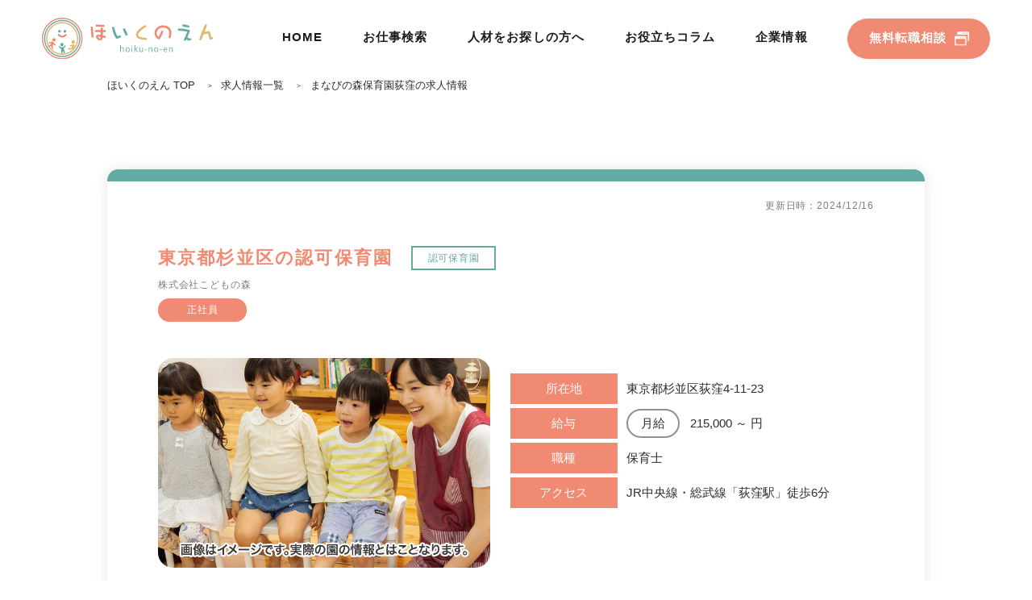

--- FILE ---
content_type: text/html; charset=UTF-8
request_url: https://hoikuno-en.jp/offer/id_76/
body_size: 12188
content:
<!DOCTYPE html>
<html lang="ja">
<head>
    <meta charset="utf-8">
<meta http-equiv="X-UA-Compatible" content="IE=edge">
<meta name="viewport" content="width=device-width,initial-scale=1.0,minimum-scale=1.0">
<meta name="format-detection" content="telephone=no">
<link rel="shortcut icon" href="/hoikuno_en.ico">
<link rel="stylesheet" href="https://fonts.googleapis.com/icon?family=Material+Icons">
<link rel="stylesheet" type="text/css" href="//cdn.jsdelivr.net/npm/slick-carousel@1.8.1/slick/slick.css" />
<link rel="stylesheet" href="/css/page/style.css?1768830561">
<title>まなびの森保育園荻窪の求人情報｜保育士の求人・転職なら「ほいくのえん」にお任せ</title>

<!-- Google Tag Manager -->
<script>(function(w,d,s,l,i){w[l]=w[l]||[];w[l].push({'gtm.start':
new Date().getTime(),event:'gtm.js'});var f=d.getElementsByTagName(s)[0],
j=d.createElement(s),dl=l!='dataLayer'?'&l='+l:'';j.async=true;j.src=
'https://www.googletagmanager.com/gtm.js?id='+i+dl;f.parentNode.insertBefore(j,f);
})(window,document,'script','dataLayer','GTM-TJ89PZJ');</script>
<!-- End Google Tag Manager -->

</head>
<body>
<!-- Google Tag Manager (noscript) -->
<noscript><iframe src="https://www.googletagmanager.com/ns.html?id=GTM-TJ89PZJ"
height="0" width="0" style="display:none;visibility:hidden"></iframe></noscript>
<!-- End Google Tag Manager (noscript) -->

    <header class="header header__fixed">

        <div class="header__content">
            
            <div class="header__logo">
                <a href="/" class="header__logo_link">
                    <img src="/img/page/common/hoikushi_terrace_logo_.svg" alt="保育士テラス">
                </a>
            </div>

            <div class="header__content_nav">
                <ul class="header__global">
                    <li class="header__global_item">
                        <a href="/" class="header__global_link">HOME</a>
                    </li>
                    <li class="header__global_item">
                        <a href="/offer/" class="header__global_link">お仕事検索</a>
                    </li>
                    <li class="header__global_item">
                        <a href="/resources/" class="header__global_link">人材をお探しの方へ</a>
                    </li>
                    <li class="header__global_item">
                        <a href="/column/" class="header__global_link">お役立ちコラム</a>
                    </li>
                    <li class="header__global_item">
                        <a href="/company/" class="header__global_link">企業情報</a>
                    </li>
                </ul>

                <a href="/all-entry-step/" class="header__contact">
                    <span class="header__contact_icon">無料転職相談</span>
                </a>
                
            </div>

            <div class="hamberger__btn">
                <div class="hamberger__btn_cont">
                    <span></span>
                </div>
            </div>

        </div>

    </header>

    <main class="main">



        
		        <section class="breadcrumbs">
            <div class="section__content section__content_ptn1">
                <ul class="breadcrumbs__list">

    			
                    <li class="breadcrumbs__list_item">
                    	
                                                            <a href="/" class="breadcrumbs__list_link">ほいくのえん TOP</a>
                            
                    	                    </li>

    			
                    <li class="breadcrumbs__list_item">
                    	
                                                            <a href="/offer/" class="breadcrumbs__list_link">求人情報一覧</a>
                            
                    	                    </li>

    			
                    <li class="breadcrumbs__list_item">
                    	
                                                            <a href="/offer/id_76" class="breadcrumbs__list_link">まなびの森保育園荻窪の求人情報</a>
                            
                    	                    </li>

    			                </ul>
            </div>
        </section>
	    
        <section class="main-wrap">
        	












<link href="/css/page/offer/offerdetail_style.css" rel="stylesheet">

        <section class="main-wrap">

            <div class="section__content section__content_ptn1">

                <div class="box__ptn1 box__ptn1_shadow">

                    <div class="flex-box flex-box__content_end job-search__data">

                    	
                    	                    	

                        

                                                <p class="job-search__data_date">更新日時：2024/12/16</p>
                    </div>

                    <div class="job-search-detail__sign">
                        <div class="job-search__head_ttl">
                            <p class="job-search__head_ttl-cont">
                            	                            	                            		東京都杉並区の認可保育園                            	                            </p>

                                                        	<p class="job-search__head_ttl-tag">認可保育園</p>
                                                        

                        </div>
                        <p class="job-search__head_sub job-search-detail__sign_sub">株式会社こどもの森</p>

                                                	<p class="job-search__head_type">正社員</p>
                                                
                    </div>





                    <ul class="job-search__feature">
						                    </ul>
                    <p class="job-search__head_caption job-search-detail__caption">
                    	                                            </p>

                    <div class="job-search-detail__head">
                        <div class="job-search-detail__head_img">
                            <div class="job-search-detail__slider">
                            	                            	                            	
                            		                                <div class="job-search-detail__slider_item">
	                                    <img src="/upfile/6.png" alt="">
	                                </div>
                            	
                            </div>

							                            <div class="job-search-detail__btn">
                                <a href="/entry_step/?matter=76" class="btn btn__ptn1 btn__round_ptn1 btn__bg_ptn2">応募する</a>
                            </div> 
							




                        </div>
                        
                        <div class="job-search-detail__head_cont">
                            <p class="job-search-detail__head_desc">
                                                            </p>

                            <div class="job-search__info">
                            		                                <dl class="job-search__info_item job-search-detail__info_item">
	                                    <dt class="job-search__info_ttl">所在地</dt>
	                                    <dd class="job-search__info_cont">
	                                        東京都杉並区荻窪4-11-23	                                    </dd>
	                                </dl>
                            	                                	                                <dl class="job-search__info_item job-search-detail__info_item">
	                                    <dt class="job-search__info_ttl">給与</dt>
	                                    <dd class="job-search__info_cont">
		                                    <span class="job-search__salary job-search__salary_monthly">


						                    			                                    			                                    	215,000 ～ 円</span>
			                                    						                    	                                    </dd>
	                                </dl>
                                



                                	                                <dl class="job-search__info_item job-search-detail__info_item">
	                                    <dt class="job-search__info_ttl">職種</dt>
	                                    <dd class="job-search__info_cont">
	                                        保育士	                                    </dd>
	                                </dl>
                                
                                
                                











                                	                                <dl class="job-search__info_item job-search-detail__info_item">
	                                    <dt class="job-search__info_ttl">アクセス</dt>
	                                    <dd class="job-search__info_cont">
	                                        JR中央線・総武線「荻窪駅」徒歩6分	                                    </dd>
	                                </dl>
	                                                        </div>
                            <div class="job-search-detail__recommend">
                            	<ul>
	                            	                            	</ul>
                            </div>
                        </div>
                    </div>


                    <div class="job-search-detail__essential">
                        <h3 class="job-search-detail__essential_ttl">募集要項</h3>
                        <div class="job-search-detail__essential_inner">
                            	                            <dl class="job-search-detail__essential_box">
	                                <dt class="job-search-detail__essential_box-ttl">施設形態</dt>
	                                <dd class="job-search-detail__essential_box-cont">
	                                    認可保育園	                                </dd>
	                            </dl>
                            
                            	                            <dl class="job-search-detail__essential_box">
	                                <dt class="job-search-detail__essential_box-ttl">職種</dt>
	                                <dd class="job-search-detail__essential_box-cont">
	                                    保育士	                                </dd>
	                            </dl>
                            
                            
                            






                            	                                                        

                            	                            <dl class="job-search-detail__essential_box">
	                                <dt class="job-search-detail__essential_box-ttl">雇用形態</dt>
	                                <dd class="job-search-detail__essential_box-cont">
	                                    正社員	                                </dd>
	                            </dl>
                            
                            <dl class="job-search-detail__essential_box">
                                <dt class="job-search-detail__essential_box-ttl">施設名</dt>
                                <dd class="job-search-detail__essential_box-cont">
                                    まなびの森保育園荻窪                                </dd>
                            </dl>



															<dl class="job-search-detail__essential_box">
	                                <dt class="job-search-detail__essential_box-ttl">勤務地</dt>
	                                <dd class="job-search-detail__essential_box-cont">
	                                    東京都杉並区荻窪4-11-23	                                </dd>
	                            </dl>
	                        


                            	                            <dl class="job-search-detail__essential_box">
	                                <dt class="job-search-detail__essential_box-ttl">最寄り駅</dt>
	                                <dd class="job-search-detail__essential_box-cont">
	                                    荻窪駅	                                </dd>
	                            </dl>
                            

                                                        	<dl class="job-search-detail__essential_box">
	                                <dt class="job-search-detail__essential_box-ttl">アクセス</dt>
	                                <dd class="job-search-detail__essential_box-cont">
	                                    JR中央線・総武線「荻窪駅」徒歩6分	                                </dd>
	                            </dl>
                            

                            	                            <dl class="job-search-detail__essential_box">
	                                <dt class="job-search-detail__essential_box-ttl">就業時間</dt>
	                                <dd class="job-search-detail__essential_box-cont">
										月～金
7:00～20:00
土
7:00～18:00
上記の間で実働8時間程度の交代制勤務（シフト制）
休憩60分

＜シフト例＞
7:00～16:00
9:00～16:00
14:00～20:00
※園の状況等により上記以外のシフトの場合もございます。詳しくは園見学・面接等でご確認ください。

◆残業は月平均5時間程度
書類の簡略化や、行事のプログラムづくりや衣装づくりなどの簡素化を行なっています（例：子どもと一緒に作成する等）
その他にも「壁面装飾を行わない」など具体的に効率・効果性を高める取り組みで業務を改善しています。職員一人ひとりの負担を減らす事で、子どもたちと向き合う時間を増やし、他の取り組みにもゆとりを持って行えることが大切だと考えています。	                                </dd>
	                            </dl>
	                        



                                                        	<dl class="job-search-detail__essential_box">
	                                <dt class="job-search-detail__essential_box-ttl">休日・休暇</dt>
	                                <dd class="job-search-detail__essential_box-cont">
										年間休日120日
4週8休制
※原則土日休み、月1～2回程度土曜出勤有、平日に振替休みあり
祝日
有給休暇
結婚休暇
忌引休暇
年末年始休暇（12/29～1/3）
◆産休・育休制度
⇒2019年度の育児休業取得対象者約80名、全員が取得しています！	                                </dd>
	                            </dl>
                            
                                                        	<dl class="job-search-detail__essential_box">
	                                <dt class="job-search-detail__essential_box-ttl">給与</dt>
	                                <dd class="job-search-detail__essential_box-cont">
										4大卒　月給217,000円～
その他　月給215,000円～
※経験者手当あり

昇給　年1回
賞与　年3回（2～6カ月分。全職員平均3カ月)
通勤手当全額支給
残業手当

＜年収例＞
・正社員保育士
約410万円／5年目：月給220,000円＋借り上げ社宅（対象者のみ）＋賞与年3回
・正社員主任
約470万円／8年目：月給250,000円＋借り上げ社宅（対象者のみ）＋賞与年3回	                                </dd>
	                            </dl>
                            

                                                        	<dl class="job-search-detail__essential_box">
	                                <dt class="job-search-detail__essential_box-ttl">待遇・福利厚生</dt>
	                                <dd class="job-search-detail__essential_box-cont">
										社会保険制度完備
保育所お預け優遇制度あり（社割あり）
退職金制度
定期健康診断
保養施設
住宅斡旋・社員寮（個室）
社員寮・借り上げ社宅制度（当社規定による）
スポーツクラブ・劇場優待・テーマパーク優待
社員旅行補助制度
研修制度・研修費全額法人負担、手遊び・読み聞かせ研修から海外研修（国内・ドイツ・オランダ・アメリカなど世界各地）まで充実した研修制度を整えております。

◆現場の保育で活かす為の研修も豊富に揃えており、マナーや考え方、読み聞かせなど、WEB講習も含め100以上の
バリエーションがあります。

◆園長先生とのコミュニケーションを多く取れる制度を取り入れ、1日1回は会話が生まれるようになりました。
悩みや相談、その日あったことの共有などもしやすくすることで、お互いが気持ちよく働ける環境になる様心掛けています。	                                </dd>
	                            </dl>
                            

                            	                                                        




                            

                            

                                                        	<dl class="job-search-detail__essential_box">
	                                <dt class="job-search-detail__essential_box-ttl">施設URL</dt>
	                                <dd class="job-search-detail__essential_box-cont">
	                                	<a href="http://kodomonomori.co.jp/recruit/" target="_blank" class="job-search-detail__essential_link">http://kodomonomori.co.jp/recruit/</a>
	                                </dd>
	                            </dl>
                            

                            
                                                    </div>
                    </div>





                    


                    <div class="job-search-detail__essential">
                        <h3 class="job-search-detail__essential_ttl">まなびの森保育園荻窪について</h3>
                        <div class="job-search-detail__essential_inner">
                            <div class="flex-box flex-box__wrap flex-box__content_between flex-box__direction_column-sp job-search__info">
                                	                                <dl class="job-search__info_item">
	                                    <dt class="job-search__info_ttl">定員</dt>
	                                    <dd class="job-search__info_cont">



						                    						                    	90名
						                    
	                                    </dd>
	                                </dl>
                                
                                


                                                                
                                                            </div>
                            
                            <div style="text-align: left;" class="job-search-detail__comment_btn">
                                <a style="display: inline-block;width: auto;padding: 1.5rem;" href="/offer/offer_corp_list/id_776/" class="btn btn__ptn1 btn__bg_ptn1 job-search-detail__comment_btn-link">まなびの森保育園荻窪の求人一覧</a>
                            </div>


                        </div>
                    </div>
                    

                    <div class="job-search-detail__contact">
                        <div class="job-search-detail__call">
                            <p class="job-search-detail__call_sub">
                                お電話での問合せも承っております。
                            </p>
                            <p class="job-search-detail__call_num">0120-018-292</p>
                            <p class="job-search-detail__call_time">（受付時間　平日10:00 〜 19:00）</p>
                        </div>


						                        <div class="job-search-detail__apply">
                            <a href="/entry_step/?matter=76" class="btn btn__bg_ptn2 btn__round_ptn1 job-search-detail__apply_btn">応募する</a>
                        </div>
						
                    </div>


    

                    <div style="margin-top: 35px;text-align: left;font-size: 14.5px;color: #898989;">
                    	<img src="[data-uri]" alt="high-priority" style="width: 21px;opacity: .8;">
                    	こちらは該当施設情報のご案内となっております。求人詳細、募集状況に関しては、弊社アドバイザーより最新の情報をお伝えいたします。
                    </div>
                    

                </div>
                
                <div class="job-search-detail__find">

                    <div class="box__ptn1 box__ptn1_shadow">
                        <h3 class="ttl__ptn2">職業から求人を探す</h3>
                        <ul class="job-search-detail__find_list">
                            <li class="job-search-detail__find_item job-search-detail__find_item-typ2">
                                <a href="/offer/hoiku/" class="job-search-detail__find_link">保育士</a>
                            </li>
                            <li class="job-search-detail__find_item job-search-detail__find_item-typ2">
                                <a href="/offer/eiyou/" class="job-search-detail__find_link">栄養士</a>
                            </li>
                            <li class="job-search-detail__find_item job-search-detail__find_item-typ2">
                                <a href="/offer/kango/" class="job-search-detail__find_link">看護師</a>
                            </li>
                        </ul>
                    </div>


                    <div class="box__ptn1 box__ptn1_shadow">

                        <h3 class="ttl__ptn2">都道府県から求人を探す</h3>

                        <dl class="job-search-detail__find_box">
                            <dt class="job-search-detail__find_ttl">関東</dt>
                            <dd class="job-search-detail__find_cont">
                                <ul class="job-search-detail__find_list">
                                    <li class="job-search-detail__find_item job-search-detail__find_item-typ2">
                                        <a href="/offer/tokyo/" class="job-search-detail__find_link">東京</a>
                                    </li>
                                    <li class="job-search-detail__find_item job-search-detail__find_item-typ2">
                                        <a href="/offer/saitama/" class="job-search-detail__find_link">埼玉</a>
                                    </li>
                                    <li class="job-search-detail__find_item job-search-detail__find_item-typ2">
                                        <a href="/offer/chiba/" class="job-search-detail__find_link">千葉</a>
                                    </li>
                                    <li class="job-search-detail__find_item job-search-detail__find_item-typ2">
                                        <a href="/offer/kanagawa/" class="job-search-detail__find_link">神奈川</a>
                                    </li>
                                </ul>
                            </dd>
                        </dl>

                    </div>

                    <div class="box__ptn1 box__ptn1_shadow">

                        <h3 class="ttl__ptn2">関連する市区町村から求人を探す</h3>

                        <ul class="job-search-detail__find_list">
                        	                            <li class="job-search-detail__find_item">
                                <a href="/offer//tokyo/city_37060/" class="job-search-detail__find_link">千代田区</a>
                            </li>
                        	                            <li class="job-search-detail__find_item">
                                <a href="/offer//tokyo/city_37545/" class="job-search-detail__find_link">中央区</a>
                            </li>
                        	                            <li class="job-search-detail__find_item">
                                <a href="/offer//tokyo/city_37772/" class="job-search-detail__find_link">港区</a>
                            </li>
                        	                            <li class="job-search-detail__find_item">
                                <a href="/offer//tokyo/city_38659/" class="job-search-detail__find_link">新宿区</a>
                            </li>
                        	                            <li class="job-search-detail__find_item">
                                <a href="/offer//tokyo/city_39355/" class="job-search-detail__find_link">文京区</a>
                            </li>
                        	                            <li class="job-search-detail__find_item">
                                <a href="/offer//tokyo/city_39376/" class="job-search-detail__find_link">台東区</a>
                            </li>
                        	                            <li class="job-search-detail__find_item">
                                <a href="/offer//tokyo/city_39411/" class="job-search-detail__find_link">墨田区</a>
                            </li>
                        	                            <li class="job-search-detail__find_item">
                                <a href="/offer//tokyo/city_39438/" class="job-search-detail__find_link">江東区</a>
                            </li>
                        	                            <li class="job-search-detail__find_item">
                                <a href="/offer//tokyo/city_39524/" class="job-search-detail__find_link">品川区</a>
                            </li>
                        	                            <li class="job-search-detail__find_item">
                                <a href="/offer//tokyo/city_39584/" class="job-search-detail__find_link">目黒区</a>
                            </li>
                        	                            <li class="job-search-detail__find_item">
                                <a href="/offer//tokyo/city_39612/" class="job-search-detail__find_link">大田区</a>
                            </li>
                        	                            <li class="job-search-detail__find_item">
                                <a href="/offer//tokyo/city_39675/" class="job-search-detail__find_link">世田谷区</a>
                            </li>
                        	                            <li class="job-search-detail__find_item">
                                <a href="/offer//tokyo/city_39737/" class="job-search-detail__find_link">渋谷区</a>
                            </li>
                        	                            <li class="job-search-detail__find_item">
                                <a href="/offer//tokyo/city_39858/" class="job-search-detail__find_link">中野区</a>
                            </li>
                        	                            <li class="job-search-detail__find_item">
                                <a href="/offer//tokyo/city_39878/" class="job-search-detail__find_link">杉並区</a>
                            </li>
                        	                            <li class="job-search-detail__find_item">
                                <a href="/offer//tokyo/city_39915/" class="job-search-detail__find_link">豊島区</a>
                            </li>
                        	                            <li class="job-search-detail__find_item">
                                <a href="/offer//tokyo/city_39998/" class="job-search-detail__find_link">北区</a>
                            </li>
                        	                            <li class="job-search-detail__find_item">
                                <a href="/offer//tokyo/city_40029/" class="job-search-detail__find_link">荒川区</a>
                            </li>
                        	                            <li class="job-search-detail__find_item">
                                <a href="/offer//tokyo/city_40037/" class="job-search-detail__find_link">板橋区</a>
                            </li>
                        	                            <li class="job-search-detail__find_item">
                                <a href="/offer//tokyo/city_40096/" class="job-search-detail__find_link">練馬区</a>
                            </li>
                        	                            <li class="job-search-detail__find_item">
                                <a href="/offer//tokyo/city_40143/" class="job-search-detail__find_link">足立区</a>
                            </li>
                        	                            <li class="job-search-detail__find_item">
                                <a href="/offer//tokyo/city_40234/" class="job-search-detail__find_link">葛飾区</a>
                            </li>
                        	                            <li class="job-search-detail__find_item">
                                <a href="/offer//tokyo/city_40266/" class="job-search-detail__find_link">江戸川区</a>
                            </li>
                        	                            <li class="job-search-detail__find_item">
                                <a href="/offer//tokyo/city_40318/" class="job-search-detail__find_link">八王子市</a>
                            </li>
                        	                            <li class="job-search-detail__find_item">
                                <a href="/offer//tokyo/city_40438/" class="job-search-detail__find_link">立川市</a>
                            </li>
                        	                            <li class="job-search-detail__find_item">
                                <a href="/offer//tokyo/city_40455/" class="job-search-detail__find_link">武蔵野市</a>
                            </li>
                        	                            <li class="job-search-detail__find_item">
                                <a href="/offer//tokyo/city_40469/" class="job-search-detail__find_link">三鷹市</a>
                            </li>
                        	                            <li class="job-search-detail__find_item">
                                <a href="/offer//tokyo/city_40481/" class="job-search-detail__find_link">青梅市</a>
                            </li>
                        	                            <li class="job-search-detail__find_item">
                                <a href="/offer//tokyo/city_40526/" class="job-search-detail__find_link">府中市</a>
                            </li>
                        	                            <li class="job-search-detail__find_item">
                                <a href="/offer//tokyo/city_40565/" class="job-search-detail__find_link">昭島市</a>
                            </li>
                        	                            <li class="job-search-detail__find_item">
                                <a href="/offer//tokyo/city_40585/" class="job-search-detail__find_link">調布市</a>
                            </li>
                        	                            <li class="job-search-detail__find_item">
                                <a href="/offer//tokyo/city_40612/" class="job-search-detail__find_link">町田市</a>
                            </li>
                        	                            <li class="job-search-detail__find_item">
                                <a href="/offer//tokyo/city_40665/" class="job-search-detail__find_link">小金井市</a>
                            </li>
                        	                            <li class="job-search-detail__find_item">
                                <a href="/offer//tokyo/city_40676/" class="job-search-detail__find_link">小平市</a>
                            </li>
                        	                            <li class="job-search-detail__find_item">
                                <a href="/offer//tokyo/city_40699/" class="job-search-detail__find_link">日野市</a>
                            </li>
                        	                            <li class="job-search-detail__find_item">
                                <a href="/offer//tokyo/city_40730/" class="job-search-detail__find_link">東村山市</a>
                            </li>
                        	                            <li class="job-search-detail__find_item">
                                <a href="/offer//tokyo/city_40744/" class="job-search-detail__find_link">国分寺市</a>
                            </li>
                        	                            <li class="job-search-detail__find_item">
                                <a href="/offer//tokyo/city_40764/" class="job-search-detail__find_link">国立市</a>
                            </li>
                        	                            <li class="job-search-detail__find_item">
                                <a href="/offer//tokyo/city_40775/" class="job-search-detail__find_link">福生市</a>
                            </li>
                        	                            <li class="job-search-detail__find_item">
                                <a href="/offer//tokyo/city_40789/" class="job-search-detail__find_link">狛江市</a>
                            </li>
                        	                            <li class="job-search-detail__find_item">
                                <a href="/offer//tokyo/city_40801/" class="job-search-detail__find_link">東大和市</a>
                            </li>
                        	                            <li class="job-search-detail__find_item">
                                <a href="/offer//tokyo/city_40819/" class="job-search-detail__find_link">清瀬市</a>
                            </li>
                        	                            <li class="job-search-detail__find_item">
                                <a href="/offer//tokyo/city_40831/" class="job-search-detail__find_link">東久留米市</a>
                            </li>
                        	                            <li class="job-search-detail__find_item">
                                <a href="/offer//tokyo/city_40855/" class="job-search-detail__find_link">武蔵村山市</a>
                            </li>
                        	                            <li class="job-search-detail__find_item">
                                <a href="/offer//tokyo/city_40871/" class="job-search-detail__find_link">多摩市</a>
                            </li>
                        	                            <li class="job-search-detail__find_item">
                                <a href="/offer//tokyo/city_40894/" class="job-search-detail__find_link">稲城市</a>
                            </li>
                        	                            <li class="job-search-detail__find_item">
                                <a href="/offer//tokyo/city_40905/" class="job-search-detail__find_link">羽村市</a>
                            </li>
                        	                            <li class="job-search-detail__find_item">
                                <a href="/offer//tokyo/city_40920/" class="job-search-detail__find_link">あきる野市</a>
                            </li>
                        	                            <li class="job-search-detail__find_item">
                                <a href="/offer//tokyo/city_40962/" class="job-search-detail__find_link">西東京市</a>
                            </li>
                        	                            <li class="job-search-detail__find_item">
                                <a href="/offer//tokyo/city_40985/" class="job-search-detail__find_link">西多摩郡</a>
                            </li>
                        	                            <li class="job-search-detail__find_item">
                                <a href="/offer//tokyo/city_41034/" class="job-search-detail__find_link">大島町</a>
                            </li>
                        	                            <li class="job-search-detail__find_item">
                                <a href="/offer//tokyo/city_41041/" class="job-search-detail__find_link">利島村</a>
                            </li>
                        	                            <li class="job-search-detail__find_item">
                                <a href="/offer//tokyo/city_41042/" class="job-search-detail__find_link">新島村</a>
                            </li>
                        	                            <li class="job-search-detail__find_item">
                                <a href="/offer//tokyo/city_41046/" class="job-search-detail__find_link">神津島村</a>
                            </li>
                        	                            <li class="job-search-detail__find_item">
                                <a href="/offer//tokyo/city_41047/" class="job-search-detail__find_link">三宅島</a>
                            </li>
                        	                            <li class="job-search-detail__find_item">
                                <a href="/offer//tokyo/city_41054/" class="job-search-detail__find_link">御蔵島村</a>
                            </li>
                        	                            <li class="job-search-detail__find_item">
                                <a href="/offer//tokyo/city_41055/" class="job-search-detail__find_link">八丈島</a>
                            </li>
                        	                            <li class="job-search-detail__find_item">
                                <a href="/offer//tokyo/city_41061/" class="job-search-detail__find_link">青ヶ島村</a>
                            </li>
                        	                            <li class="job-search-detail__find_item">
                                <a href="/offer//tokyo/city_41062/" class="job-search-detail__find_link">小笠原村</a>
                            </li>
                        	                        </ul>

                    </div>

                    <div class="box__ptn1 box__ptn1_shadow">

                        <div class="job-search-detail__find_block">
                            <h3 class="ttl__ptn2">雇用形態から求人を探す</h3>

                            <ul class="job-search-detail__find_list">
                                <li class="job-search-detail__find_item">
                                    <a href="/offer/status/status_1/" class="job-search-detail__find_link">正社員</a>
                                </li>
                                <li class="job-search-detail__find_item">
                                    <a href="/offer/status/status_2/" class="job-search-detail__find_link">契約社員</a>
                                </li>
                                <li class="job-search-detail__find_item">
                                    <a href="/offer/status/status_3/" class="job-search-detail__find_link">派遣社員</a>
                                </li>
                                <li class="job-search-detail__find_item">
                                    <a href="/offer/status/status_4/" class="job-search-detail__find_link">非常勤・パート</a>
                                </li>
                                <li class="job-search-detail__find_item">
                                    <a href="/offer/status/status_5/" class="job-search-detail__find_link">その他</a>
                                </li>
                            </ul>
                        </div>

                        <div class="job-search-detail__find_block">
                            <h3 class="ttl__ptn2">施設形態から求人を探す</h3>
                        
                            <ul class="job-search-detail__find_list">
                                <li class="job-search-detail__find_item">
                                    <a href="/offer/facility/facility_1/" class="job-search-detail__find_link">認可保育園</a>
                                </li>
                                <li class="job-search-detail__find_item">
                                    <a href="/offer/facility/facility_2/" class="job-search-detail__find_link">認証・認定保育園</a>
                                </li>
                                <li class="job-search-detail__find_item">
                                    <a href="/offer/facility/facility_3/" class="job-search-detail__find_link">小規模認可園</a>
                                </li>
                                <li class="job-search-detail__find_item">
                                    <a href="/offer/facility/facility_4/" class="job-search-detail__find_link">認定子ども園</a>
                                </li>
                                <li class="job-search-detail__find_item">
                                    <a href="/offer/facility/facility_5/" class="job-search-detail__find_link">幼稚園</a>
                                </li>
                                <li class="job-search-detail__find_item">
                                    <a href="/offer/facility/facility_6/" class="job-search-detail__find_link">認可外保育園</a>
                                </li>
                                <li class="job-search-detail__find_item">
                                    <a href="/offer/facility/facility_7/" class="job-search-detail__find_link">病院内保育</a>
                                </li>
                                <li class="job-search-detail__find_item">
                                    <a href="/offer/facility/facility_8/" class="job-search-detail__find_link">企業内保育</a>
                                </li>
                                <li class="job-search-detail__find_item">
                                    <a href="/offer/facility/facility_9/" class="job-search-detail__find_link">企業主導型保育</a>
                                </li>
                                <li class="job-search-detail__find_item">
                                    <a href="/offer/facility/facility_10/" class="job-search-detail__find_link">学童保育</a>
                                </li>
                                <li class="job-search-detail__find_item">
                                    <a href="/offer/facility/facility_11/" class="job-search-detail__find_link">放課後当デイサービス</a>
                                </li>
                                <li class="job-search-detail__find_item">
                                    <a href="/offer/facility/facility_12/" class="job-search-detail__find_link">託児所</a>
                                </li>
                                <li class="job-search-detail__find_item">
                                    <a href="/offer/facility/facility_13/" class="job-search-detail__find_link">インターナショナルスクール</a>
                                </li>
                                <li class="job-search-detail__find_item">
                                    <a href="/offer/facility/facility_14/" class="job-search-detail__find_link">病児保育</a>
                                </li>
                            </ul>
                        </div>

                        <div class="job-search-detail__find_block">
                            <h3 class="ttl__ptn2">職種から求人を探す</h3>
                        
                            <ul class="job-search-detail__find_list">

																											<li class="job-search-detail__find_item"><a class="job-search-detail__find_link" href="/offer/category/category_1/" class="">保育士</a></li>
																			<li class="job-search-detail__find_item"><a class="job-search-detail__find_link" href="/offer/category/category_2/" class="">幼稚園教諭</a></li>
																			<li class="job-search-detail__find_item"><a class="job-search-detail__find_link" href="/offer/category/category_3/" class="">保育教諭</a></li>
																			<li class="job-search-detail__find_item"><a class="job-search-detail__find_link" href="/offer/category/category_4/" class="">主任</a></li>
																			<li class="job-search-detail__find_item"><a class="job-search-detail__find_link" href="/offer/category/category_5/" class="">園長</a></li>
																			<li class="job-search-detail__find_item"><a class="job-search-detail__find_link" href="/offer/category/category_6/" class="">看護師</a></li>
																			<li class="job-search-detail__find_item"><a class="job-search-detail__find_link" href="/offer/category/category_7/" class="">保育補助</a></li>
																			<li class="job-search-detail__find_item"><a class="job-search-detail__find_link" href="/offer/category/category_8/" class="">指導員</a></li>
																			<li class="job-search-detail__find_item"><a class="job-search-detail__find_link" href="/offer/category/category_9/" class="">副主任</a></li>
																			<li class="job-search-detail__find_item"><a class="job-search-detail__find_link" href="/offer/category/category_10/" class="">リーダー</a></li>
																			<li class="job-search-detail__find_item"><a class="job-search-detail__find_link" href="/offer/category/category_11/" class="">その他</a></li>
																	
                            </ul>
                        </div>

                    </div>

                    <div class="job-search-detail__service">
                        <h3 class="job-search-detail__service_ttl">ほいくのえんの転職支援サービス</h3>
                        <div class="job-search-detail__service_inner">
                            <p class="job-search-detail__service_copy">
                                未公開案件も多数あり！<br class="sp">まずは転職サポートに登録。<br>
                                お仕事の紹介から<br class="sp">面接対策、採用まで<br class="sp">ワンストップでサポート
                            </p>

                            <div class="job-search-detail__service_contact">
                                <div class="job-search-detail__service_call">
                                    <p class="job-search-detail__service_call-num">0120-018-292</p>
                                    <p class="job-search-detail__service_call-time">（受付時間　平日10:00 〜 19:00）</p>
                                </div>
                                <div class="job-search-detail__service_btn">
                                    <a href="/entry_step/?matter=76" class="btn btn__bg_ptn1 job-search-detail__service_btn-link">
                                        登録して転職サポートを受ける
                                    </a>
                                </div>
                            </div>
                            <p class="job-search-detail__service_caption">
                                当アドバイザーが履歴書や自己PRの書き方のサポート、求人のご案内などご登録から内定まできめ細かにサポートします。
                            </p>
                        </div>
                    </div>

                </div>

            </div>

        </section>


        </section>

    </main>

        <footer class="footer">

        <a href="#" class="footer__totop"></a>

        <div class="footer__head section__bg_ptn3">
            <div class="section__content section__content_ptn1 flex-box flex-box__content_between flex-box__align_center flex-box__direction_column-sp">
                <div class="footer__head_logo">
                    <a href="/" class="footer__head_logo-link">
                        <img src="/img/page/common/hoikushi_terrace_logo_.svg" alt="ほいくのえん">
                    </a>
                </div>
                <div class="footer__head_cont">
                    <p class="footer__head_text">
                        保育士・栄養士・看護師の求人・転職なら保育園求人特化の「ほいくのえん」にお任せください。保育園の求人情報を掲載中！エリアや職種、雇用形態などの条件から募集情報を検索、比較できます。保育園で転職をお考えの方は是非ご利用ください。
                    </p>
                </div>
            </div>
        </div>

        <div class="footer__middle section__bg_ptn4">

            <div class="section__content section__content_ptn1">

            	<dl class="flex-box flex-box__content_between flex-box__align_center flex-box__direction_column-sp footer__list">
                    <dt class="footer__list_ttl">ほいくのえんについて</dt>
                    <dd class="footer__list_cont">
                        <ul class="flex-box flex-box__direction_column-sp footer__list_nav">
                            <li class="footer__list_nav-item">
                                <a href="/resources/" class="footer__list_nav-link">人材をお探しの方へ</a>
                            </li>
                        </ul>
                    </dd>
                </dl>

                <dl class="flex-box flex-box__content_between flex-box__align_center flex-box__direction_column-sp footer__list">
                    <dt class="footer__list_ttl">求人情報</dt>
                    <dd class="footer__list_cont">
                    	<div class="ft_tab_wrapper">
                            <p class="ft_tab ft_tab_hoiku active_ft_tab">保育士</p>
                            <p class="ft_tab ft_tab_eiyou">栄養士</p>
                            <p class="ft_tab ft_tab_kango">看護師</p>
                    	</div>
                        <ul class="flex-box flex-box__direction_column-sp footer__list_nav">
                            <li class="footer__list_nav-item">
                                <p class="footer__list_nav-link accordion_button_pref">都道府県から<span class="ft_tab_job">保育士</span>求人を探す</p>
                            </li>
                            <div class="accordion_item_pref">
	                            <li class="footer__list_nav-item">
	                                <a href="/offer/tokyo/" class="ft_tab_tokyo footer__list_nav-link border_top">東京</a>
	                            </li>
	                            <li class="footer__list_nav-item">
	                                <a href="/offer/saitama/" class="ft_tab_saitama footer__list_nav-link">埼玉</a>
	                            </li>
	                            <li class="footer__list_nav-item">
	                                <a href="/offer/chiba/" class="ft_tab_chiba footer__list_nav-link">千葉</a>
	                            </li>
	                            <li class="footer__list_nav-item">
	                                <a href="/offer/kanagawa/" class="ft_tab_kanagawa footer__list_nav-link">神奈川</a>
	                            </li>
                            </div>
                        </ul>
                        <ul class="flex-box flex-box__direction_column-sp footer__list_nav pc_footer_margin">
                            <li class="footer__list_nav-item">
                                <p class="footer__list_nav-link accordion_button_type">雇用形態から<span class="ft_tab_job">保育士</span>求人を探す</p>
                            </li>
                            <div class="accordion_item_type">
	                            <li class="footer__list_nav-item">
	                                <a href="/offer/status/status_1/" class="ft_tab_sei footer__list_nav-link border_top">正社員</a>
	                            </li>
	                            <li class="footer__list_nav-item">
	                                <a href="/offer/status/status_2/" class="ft_tab_kei footer__list_nav-link">契約社員</a>
	                            </li>
	                            <li class="footer__list_nav-item">
	                                <a href="/offer/status/status_3/" class="ft_tab_hak footer__list_nav-link">派遣社員</a>
	                            </li>
	                            <li class="footer__list_nav-item">
	                                <a href="/offer/status/status_4/" class="ft_tab_bai footer__list_nav-link">バイト・パート</a>
	                            </li>
	                            <li class="footer__list_nav-item">
	                                <a href="/offer/status/status_5/" class="ft_tab_son footer__list_nav-link">その他</a>
	                            </li>
                            </div>
                        </ul>
                    </dd>
                </dl>
                <style>
                @media only screen and (max-width: 768px) {
                    .accordion_button_pref,
                    .accordion_button_type{
                        position: relative;
                    }
                    .accordion_button_pref::after,
                    .accordion_button_type::after{
                        position: absolute;
                        content: '\02228';
                        right: 3rem;
                        top: 2.4rem;
                        transform: scale(1.5 , 1);
                        transition: .2s;
                    }
                    .accordion_button_pref.opened::after,
                    .accordion_button_type.opened::after{
                        position: absolute;
                        content: '\02228';
                        right: 3rem;
                        top: 2.4rem;
                        transform: scale(1.5 , 1) rotate(180deg);
                    }
                }
                </style>


                <dl class="flex-box flex-box__content_between flex-box__align_center flex-box__direction_column-sp footer__list">
                    <dt class="footer__list_ttl">転職コラム</dt>
                    <dd class="footer__list_cont">
                        <ul class="flex-box flex-box__direction_column-sp footer__list_nav">
                            <li class="footer__list_nav-item">
                                <a href="/column/childminder/" class="footer__list_nav-link">保育士お役立ち</a>
                            </li>
                            <li class="footer__list_nav-item">
                                <a href="/column/qualification/" class="footer__list_nav-link">資格・試験</a>
                            </li>
                            <li class="footer__list_nav-item">
                                <a href="/column/changejob/" class="footer__list_nav-link">転職ガイド</a>
                            </li>
                            <li class="footer__list_nav-item">
                                <a href="/column/industry/" class="footer__list_nav-link">保育業界について</a>
                            </li>
                        </ul>
                    </dd>
                </dl>
                <style>
                .pc_footer_margin{
                	margin-top: 5px;
                }
                @media only screen and (max-width: 768px){
                	.pc_footer_margin{
                		margin-top: 0;
                		border-top: 0.1rem solid #2d2d2d;
                	}
                	.border_top{
                		border-top: 0.1rem solid #2d2d2d;
                	}
                	.accordion_item_pref,
                	.accordion_item_type{
                		display: none;
                	}
                }
                </style>
                <div class="flex-box flex-box__content_center flex-box__direction_column-sp footer__middle_btns">
                    <a href="/all-entry-step/" class="btn btn__ptn1 btn__bg_ptn1 footer__middle_btns-item">登録して転職サポートを受ける</a>
                    <a href="/offer/" class="btn btn__ptn1 btn__bg_ptn2 footer__middle_btns-item">お仕事検索を行う</a>
                </div>

            </div>

        </div>

        <div class="footer__nav">
            <ul class="flex-box flex-box__content_center flex-box__content_start-sp flex-box__wrap-sp footer__nav_list">
                <li class="footer__nav_item">
                    <a href="/company/" class="footer__nav_link">運営会社情報</a>
                </li>
                <li class="footer__nav_item">
                    <a href="/contact/" class="footer__nav_link">お問い合わせ</a>
                </li>
                <li class="footer__nav_item">
                    <a href="/terms/" class="footer__nav_link">利用規約</a>
                </li>
                <li class="footer__nav_item">
                    <a href="/privacypolicy/" class="footer__nav_link">プライバシーポリシー</a>
                </li>
                <li class="footer__nav_item">
                    <a href="/privacy/" class="footer__nav_link">個人情報の取扱いについて</a>
                </li>
            </ul>
            <div class="certification_logos">
                <img src="https://hoikuno-en.jp/wp/wp-content/themes/twentytwentyone/assets/img/certification_logo01.svg" alt="適正な有料職業紹介事業者認定制度">
                <img src="https://hoikuno-en.jp/wp/wp-content/themes/twentytwentyone/assets/img/certification_logo02.svg" alt="保育適正認定">
            </div>
            <style>
            .certification_logos{
                display: flex;
                align-items: center;
                flex-wrap: wrap;
                justify-content: center;
                margin-top: 3rem;
            }
            .certification_logos img{
                display: block;
                width: 80px;
                height: 80px;
                margin-right: 12px;
            }
            .certification_logos img:last-child{
                margin-right: 0;
            }
            @media screen and (max-width: 768px){
                .certification_logos img{
                    width: 16.41vw;
                    height: 16.41vw;
                    margin-right: 2.05vw;
                }
                .certification_logos img:last-child{
                    margin-right: 0;
                }
            }
            </style>
        </div>

        <div class="footer__copy section__bg_ptn1">
            <p class="footer__copy_text">Copyright &copy; ほいくのえん All right resered<span class="footer_sp_item">厚生労働大臣許可：13-ユ-314384</span></p>
        </div>
        <style>
        .footer_sp_item{
        	display: inline-block;
        	margin-left: 10px;
        }
        @media only screen and (max-width: 768px){
        	.footer_sp_item{
        		display: block;
        		margin-left: 0;
        		line-height: 2.5;
        	}
        }
        </style>

    </footer>

    <script src="https://ajax.googleapis.com/ajax/libs/jquery/3.4.1/jquery.min.js"></script>
    <script type="text/javascript" src="//cdn.jsdelivr.net/npm/slick-carousel@1.8.1/slick/slick.min.js"></script>
    <script src="/js/modaal.min.js"></script>
    <script src="/js/common.js"></script>
    <link rel="stylesheet" href="/css/page/modaal.min.css">

<script>
function log(t){console.log(t)}
$(function() {

	/**
	 * 選択決定
	 */
	$('a.submit').on('click', function() {
		var key = $(this).data('tgt'),
			$a =  $('a[href="#'+key+'"]'),
			$wrap = $('.job-search__link_cont', $a), 
			$modal = $('.modaal-wrapper'), 
			$labels = $('label', $modal),
			txt = [], i = 0;

		$labels.each(function(idx, elm, $input){
			$input = $('input[type="checkbox"]', $(elm));
			var name = $(elm).data('name');
			$input = $('#'+name);
			if ($input.prop('checked')) {
				txt[i++] = $(elm).text();
			}
		});

		if (key == 'pref') {
			/**
			 * 都道府県選択時だけ 都道府県を頭につけて出力する
			 */
			var pref = $('.pref.active'),
				name = pref.text(),
				id = pref.data('pref');
			if (txt.length) {
				name += ' -';
			}
			txt.unshift(name);

	        $('#selectpref').val(id);
	        $('#selectpref').attr('data-select', name);
		}

		txt = txt.join(txt.length ? ' ' : '');
		$wrap.text(txt ? txt : '選択してください');

		if (!i) {
			alert('条件を選択してください');

			e.preventDefault();
			e.stopPropagation();
			e.stopImmediatePropagation();
		}

		$('.modal').modaal('close');
	});


	/**
	 * modal
	 */
	$('.modal').modaal({
		animation_speed: 100,
		before_open: function() {
		},
		after_close: function() {
		}
	});

	/**
	 * 地区クリック　都道府県切り替え
	 */
	$('.area').on('click', function() {
		var area = $(this).data('area');
		$('.prefs').each(function(idx, elm) {
			if (!$(elm).hasClass('none')) {
				$(elm).addClass('none');
			}
			$('input[type="checkbox"]', $(elm)).prop('checked', false);
		});
		$('#area'+area).removeClass('none');
	});


	if (window.matchMedia( "(max-width: 768px)" ).matches) {
		$('.area').on('click', function() {
			$(this).toggleClass('sss');
			var area = $(this).data('area');
			$('.prefs').each(function(idx, elm) {
				if (!$(elm).hasClass('none')) {
					$(elm).addClass('none');
					$(elm).slideToggle();
				}
				$('input[type="checkbox"]', $(elm)).prop('checked', false);
			});
			$('#area'+area).removeClass('none');
		});
	}


	/**
	 * 都道府県クリック　市区町村取得
	 * 
	 * すでに選択済用 window.function
	 */
	window.getpref = function(_hash) {
		var self = $(this);
			// pref = _hash['pref'] ?? self.data('pref'),
			// text = _hash['text'] ?? self.text(),
		

		var pref;
		if (_hash['pref']) {
			var pref = _hash['pref'];
		}
		else {
			var pref = self.data('pref');
		}
		var text;
		if (_hash['text']) {
			var text = _hash['text'];
		}
		else {
			var text = self.text();
		}

		var	cities = JSON.parse($('#selectcity').val());





		if ('{}' == JSON.stringify(_hash)) {
			/**
			 * 何も選択してない時は やる必要ない
			 */
			$('.pref').each(function(idx, elm) {
				if ($(elm).hasClass('active')) {
					$(elm).removeClass('active');
				}
			});
		}

		/**
		 * pref の市区町村　取得
		 */
	    $.ajax({
	        'type': 'GET',
	        'url': '/ajax-7dRj4hX9KinNFw0sS4EhKGMcYrbD23Gf/getLocalities?pref='+pref,
	        'beforeSend': function(xhr) {
	        },
	        'dataType': 'json'
	    }).done(function(data, status, xhr) {
			var html = [],
				empty = $('#cityEmpty').val(),
				checked = null;
	        for (var i in data) {
	        	checked = cities[data[i]['local_id']] || empty ? 'checked' : '';

				html.push('<input id="pref'+data[i]['local']+'" type="checkbox" name="local[]" value="'+data[i]['local_id']+'" '+checked+'><label data-name="pref'+data[i]['local']+'" for="pref'+data[i]['local']+'">'+data[i]['local']+'</label>')
	        }


	        $('.cities').html(html.join(''));


			$('.cities input').on('click',function(){
		        if ($('.cities :checked').length == $('.cities :input').length) {
		            $('.cll_check_button').addClass('check_true');
		            $('.cll_check_button').removeClass('check_false');
		        }
		        else {
		            $('.cll_check_button').addClass('check_false');
		            $('.cll_check_button').removeClass('check_true');
		        }
		    })


	        if ('{}' == JSON.stringify(_hash)) {
				/**
				 * 何も選択してない時は やる必要ない
				 */
		        self.addClass('active');
	        }

	    }).fail(function(xhr, status, error) {
	    });
	};
	$('.pref').on('click', function(e) {
		return window.getpref.call(this, {})
	});

	/**
	 * 検索値　リセット
	 */
	$('.job-search__btn_reset').on('click', function(e) {
		/**
		 * 表示 リセット
		 */
		$('.job-search__link_cont').each(function(idx, elm) {
			elm.innerText = '選択してください';
		})

		/**
		 * modal領域　リセット
		 */
		$('a, input, div', $('.modaliiner')).each(function(idx, elm) {
			if ('A' == elm.tagName) {
				/**
				 * 都道府県　クリック
				 */
				$(elm).removeClass('active');
			} else
			if ('INPUT' == elm.tagName) {
				/**
				 * 市区町村　選択
				 */
				$(elm).prop('checked', false);
			} else
			if ('DIV' == elm.tagName) {
				/**
				 * エリア　選択
				 */
				if (elm.className.indexOf('prefs') > -1 && elm.className.indexOf('none') == -1) {
					$(elm).addClass('none');
				}
			}
		})
		
		/**
		 * 都道府県
		 */
        $('#selectpref').val('');
        $('#selectpref').attr('data-select', '');


		/**
		 * イベント 伝播　キャンセル
		 */
		e.preventDefault();
		e.stopPropagation();
		e.stopImmediatePropagation();
	});






})   
</script>

</body>
</html>


--- FILE ---
content_type: text/css
request_url: https://hoikuno-en.jp/css/page/style.css?1768830561
body_size: 19402
content:
@charset "UTF-8";
/*ブレイクポイントを設定*/
/*メディアクエリ用のミックスイン*/
/*-- リセット --*/
h1,
h2,
h3,
h4,
h5,
p,
b,
dt,
dd,
li,
span,
a,
strong {
  margin: 0;
  padding: 0;
  line-height: 1.5;
}

img {
  width: 100%;
  min-height: 0%;
  vertical-align: top;
}

figure {
  width: 100%;
  min-height: 0%;
  margin: 0 auto;
}

ul {
  list-style: none;
  margin: 0;
  padding: 0;
}

a {
  -webkit-backface-visibility: hidden;
  backface-visibility: hidden;
  background-color: rgba(255, 255, 255, 0.01);
  transition: .3s;
}

a img {
  display: inline-block;
}

button {
  border: 0;
  box-sizing: border-box;
  background: transparent;
  appearance: none;
  outline: none;
}

select {
  text-overflow: ellipsis;
  border: 0;
  box-shadow: none;
  outline: 0;
  background: transparent;
  background-image: none;
  appearance: none;
  cursor: pointer;
}

select::-ms-expand {
  display: none;
}

.pc {
  display: block;
}

@media only screen and (max-width: 768px) {
  .pc {
    display: none;
  }
}

.tab {
  display: none;
}

@media screen and (max-width: 1280px) {
  .tab {
    display: block;
  }
}

.sp {
  display: none;
}

@media only screen and (max-width: 768px) {
  .sp {
    display: block;
  }
}

.inline-pc {
  display: inline;
}

@media only screen and (max-width: 768px) {
  .inline-pc {
    display: none;
  }
}

.inline-sp {
  display: none;
}

@media only screen and (max-width: 768px) {
  .inline-sp {
    display: inline;
  }
}

html {
  font-size: 62.5%;
}

@media screen and (max-width: 1280px) {
  html {
    font-size: 0.72vw;
  }
}

@media only screen and (max-width: 768px) {
  html {
    font-size: 2.6vw;
  }
}

body {
  margin: 0;
  padding: 0;
  overflow-x: hidden;
  font-family: "Hiragino Sans", "ヒラギノ角ゴシック Pro", "Hiragino Kaku Gothic Pro", "游ゴシック体", "Yu Gothic", YuGothic, 'メイリオ', Meiryo, Osaka, "ＭＳ Ｐゴシック", "MS PGothic", sans-serif;
  text-align: center;
  color: #2d2d2d;
}

@media only screen and (max-width: 768px) {
  body {
    overflow: hidden;
    overflow-y: scroll;
  }
}

textarea {
  font-family: "Hiragino Sans", "ヒラギノ角ゴシック Pro", "Hiragino Kaku Gothic Pro", "游ゴシック体", "Yu Gothic", YuGothic, 'メイリオ', Meiryo, Osaka, "ＭＳ Ｐゴシック", "MS PGothic", sans-serif;
}

select::-ms-expand {
  display: none;
}

select {
  -webkit-appearance: none;
  -moz-appearance: none;
  appearance: none;
  border: none;
  border-radius: 0;
}

.main {
  display: block;
}

.main-wrap {
  padding-top: 4rem;
  padding-bottom: 30rem;
}

@media only screen and (max-width: 768px) {
  .main-wrap {
    padding-top: 2rem;
    padding-bottom: 15rem;
  }
}

.main-main {
  width: 78rem;
  text-align: left;
}

@media only screen and (max-width: 768px) {
  .main-main {
    width: 100%;
  }
}

.main-side {
  width: 30rem;
  text-align: left;
}

@media only screen and (max-width: 768px) {
  .main-side {
    width: 100%;
    margin-top: 4rem;
  }
}

.section__ptn1 {
  padding: 10.8rem 0;
}

@media only screen and (max-width: 768px) {
  .section__ptn1 {
    padding: 5.4rem 0;
  }
}

.section__ptn1_btm0 {
  padding-bottom: 0;
}

.section__ptn2 {
  padding: 8rem 0;
}

@media only screen and (max-width: 768px) {
  .section__ptn2 {
    padding: 4rem 0;
  }
}

.section__ptn3 {
  padding: 6rem 0;
}

@media only screen and (max-width: 768px) {
  .section__ptn3 {
    padding: 3rem 0;
  }
}

.section__btm0 {
  padding-bottom: 0;
}

.section__end {
  padding-bottom: 23.4rem;
}

@media only screen and (max-width: 768px) {
  .section__end {
    padding-bottom: calc(23.4rem / 2);
  }
}

.section__content {
  width: 100%;
  margin: 0 auto;
  padding-left: 2rem;
  padding-right: 2rem;
  box-sizing: border-box;
  position: relative;
}

@media only screen and (max-width: 768px) {
  .section__content {
    padding-left: 1.4rem;
    padding-right: 1.4rem;
  }
}

.section__content_ptn1 {
  max-width: 114rem;
}

.section__bg_ptn1 {
  background: #63aca4;
}

.section__bg_ptn2 {
  background: #f08a72;
}

.section__bg_ptn3 {
  background: #fcfcf7;
}

.section__bg_ptn4 {
  background: #f4f4eb;
}

.section__bg_ptn5 {
  border-top: .1rem solid #ececec;
  border-bottom: .1rem solid #ececec;
  background: #f8f8f8;
}

.flex-box {
  display: flex;
}

.flex-box__content_between {
  justify-content: space-between;
}

.flex-box__content_center {
  justify-content: center;
}

.flex-box__content_start {
  justify-content: flex-start;
}

@media only screen and (max-width: 768px) {
  .flex-box__content_start-sp {
    justify-content: flex-start;
  }
}

.flex-box__content_end {
  justify-content: flex-end;
}

@media only screen and (max-width: 768px) {
  .flex-box__content_end-sp {
    justify-content: flex-end;
  }
}

.flex-box__align_center {
  align-items: center;
}

.flex-box__align_start {
  align-items: flex-start;
}

.flex-box__align_end {
  align-items: flex-end;
}

.flex-box__direction_column {
  flex-direction: column;
}

@media only screen and (max-width: 768px) {
  .flex-box__direction_column-sp {
    flex-direction: column;
  }
}

.flex-box__direction_row {
  flex-direction: row;
}

.flex-box__wrap {
  flex-wrap: wrap;
}

@media only screen and (max-width: 768px) {
  .flex-box__wrap-sp {
    flex-wrap: wrap;
  }
}

.flex-box__item {
  margin: 0;
}

.flex-box__item_img {
  display: block;
  background-position: 50% 50%;
  background-repeat: no-repeat;
  background-size: cover;
}

.flex-box__item_img::before {
  content: "";
  display: block;
}

.flex-box__item_ptn1 {
  display: flex;
  justify-content: space-between;
  text-decoration: none;
  color: #2d2d2d;
}

@media only screen and (max-width: 768px) {
  .flex-box__item_ptn1 {
    flex-direction: column;
  }
}

.flex-box__item_ptn1 + .flex-box__item_ptn1 {
  margin-top: 2.3rem;
}

.flex-box__item_ptn1 .flex-box__item_img {
  display: block;
  width: 28.8rem;
  border-radius: 2rem;
}

@media only screen and (max-width: 768px) {
  .flex-box__item_ptn1 .flex-box__item_img {
    width: 100%;
  }
}

.flex-box__item_ptn1 .flex-box__item_img::before {
  padding-top: 55.55%;
}

.flex-box__item_ptn1 .flex-box__item_cont {
  display: block;
  width: calc(100% - 30.6rem);
  text-align: left;
}

@media only screen and (max-width: 768px) {
  .flex-box__item_ptn1 .flex-box__item_cont {
    width: 100%;
    margin-top: 1.5rem;
  }
}

.flex-box__item_ptn1 .flex-box__item_head {
  display: flex;
  align-items: center;
  margin: 0 0 1.2rem;
}

.flex-box__item_ptn1 .flex-box__item_cat {
  display: inline-block;
  margin-right: 1.3rem;
  padding: .7rem 1.9rem;
  border-radius: 100px;
  box-sizing: border-box;
  background: #f08a72;
  line-height: 1;
  letter-spacing: 0.1em;
  font-size: 1.4rem;
  color: #FFF;
}

.flex-box__item_ptn1 .flex-box__item_date {
  display: inline-block;
  line-height: 1;
  letter-spacing: 0.1em;
  font-size: 1.4rem;
}

.flex-box__item_ptn1 .flex-box__item_ttl {
  margin: 0;
  line-height: 1.375;
  font-size: 1.6rem;
  font-weight: bold;
}

.flex-box__item_ptn2 {
  text-decoration: none;
  color: #2d2d2d;
}

.flex-box__item_ptn2 .flex-box__item_img {
  width: 13rem;
  border-radius: 2rem;
}

.flex-box__item_ptn2 .flex-box__item_img::before {
  padding-top: 56.15%;
}

.flex-box__item_ptn2 .flex-box__item_cont {
  display: block;
  width: calc(100% - 13.5rem);
  text-align: left;
}

.flex-box__item_ptn2 .flex-box__item_ttl {
  line-height: 1.5;
  font-size: 1.2rem;
}

.flex-box__item_ptn2-reverse .flex-box__item_img {
  order: 2;
}

.flex-box__item_ptn2-reverse .flex-box__item_cont {
  order: 1;
}

.grid-box {
  display: grid;
}

.grid-box__col_01 {
  grid-template-columns: 1fr;
}

.grid-box__col_02 {
  grid-template-columns: repeat(2, 1fr);
}

.grid-box__col_03 {
  grid-template-columns: repeat(3, 1fr);
}

.grid-box__col_04 {
  grid-template-columns: repeat(4, 1fr);
}

.grid-box__col_05 {
  grid-template-columns: repeat(5, 1fr);
}

@media only screen and (max-width: 768px) {
  .grid-box__spcol_01 {
    grid-template-columns: 1fr;
  }
}

@media only screen and (max-width: 768px) {
  .grid-box__spcol_02 {
    grid-template-columns: repeat(2, 1fr);
  }
}

.grid-box__gap-col_ptn1 {
  column-gap: .4rem;
}

@media only screen and (max-width: 768px) {
  .grid-box__gap-col_ptn1 {
    column-gap: .7rem;
  }
}

.grid-box__gap-col_ptn2 {
  column-gap: 1.8rem;
}

@media only screen and (max-width: 768px) {
  .grid-box__gap-col_ptn2 {
    column-gap: .9rem;
  }
}

.grid-box__gap-col_ptn3 {
  column-gap: 1.6rem;
}

@media only screen and (max-width: 768px) {
  .grid-box__gap-col_ptn3 {
    column-gap: .8rem;
  }
}

.grid-box__gap-col_ptn4 {
  column-gap: 3.2rem;
}

@media only screen and (max-width: 768px) {
  .grid-box__gap-col_ptn4 {
    column-gap: 1.6rem;
  }
}

.grid-box__gap-col_ptn5 {
  column-gap: 1rem;
}

.grid-box__gap-row_ptn1 {
  row-gap: 2.1rem;
}

@media only screen and (max-width: 768px) {
  .grid-box__gap-row_ptn1 {
    row-gap: 1.05rem;
  }
}

.grid-box__gap-row_ptn2 {
  row-gap: 4.4rem;
}

@media only screen and (max-width: 768px) {
  .grid-box__gap-row_ptn2 {
    row-gap: 2.2rem;
  }
}

.grid-box__gap-row_ptn3 {
  row-gap: 1.7rem;
}

@media only screen and (max-width: 768px) {
  .grid-box__gap-row_ptn3 {
    row-gap: .85rem;
  }
}

.grid-box__gap-row_ptn4 {
  row-gap: 9rem;
}

@media only screen and (max-width: 768px) {
  .grid-box__gap-row_ptn4 {
    row-gap: 2.5rem;
  }
}

.grid-box__item_img {
  display: block;
  background-position: 50% 50%;
  background-repeat: no-repeat;
  background-size: cover;
}

.grid-box__item_img-round {
  border-radius: 1rem;
}

.grid-box__item_ptn1 {
  border: .1rem solid #d8d8d8;
  border-radius: 1.5rem;
  box-sizing: border-box;
  overflow: hidden;
  text-decoration: none;
}

.grid-box__item_ptn1 .grid-box__item_img::before {
  content: "";
  display: block;
  padding-top: 79%;
}

.grid-box__item_ptn1 .grid-box__item_caption {
  display: block;
  padding: 1.4rem 0;
  line-height: 1;
  font-size: 1.416rem;
  font-weight: bold;
  color: #FFF;
}

.grid-box__item_ptn1:nth-child(1) .grid-box__item_caption, .grid-box__item_ptn1:nth-child(4) .grid-box__item_caption, .grid-box__item_ptn1:nth-child(7) .grid-box__item_caption {
  background: #63aca4;
}

.grid-box__item_ptn1:nth-child(2) .grid-box__item_caption, .grid-box__item_ptn1:nth-child(5) .grid-box__item_caption, .grid-box__item_ptn1:nth-child(8) .grid-box__item_caption {
  background: #f08a72;
}

.grid-box__item_ptn1:nth-child(3) .grid-box__item_caption, .grid-box__item_ptn1:nth-child(6) .grid-box__item_caption, .grid-box__item_ptn1:nth-child(9) .grid-box__item_caption {
  background: #ebe303;
}

.grid-box__item_ptn2 {
  padding: 2.5rem 1.2rem;
  border: 0.1rem solid #d6d6d6;
  border-radius: 1.5rem;
  box-sizing: border-box;
  overflow: hidden;
  text-align: left;
}

.grid-box__item_ptn2 .grid-box__item_ttl {
  display: block;
  margin: 0 0 1.7rem;
  padding: 0 0 0 1rem;
  border-left: 0.7rem solid #f08a72;
  box-sizing: border-box;
  line-height: 1.4375;
  font-size: 1.6rem;
  font-weight: bold;
  color: #2d2d2d;
}

.grid-box__item_ptn2 .grid-box__item_img {
  margin: 0 auto 1.8rem;
}

.grid-box__item_ptn2 .grid-box__item_img::before {
  content: "";
  display: block;
  padding-top: 55.488%;
}

.grid-box__item_ptn2 .grid-box__item_cont {
  margin: 0 0 3rem;
}

.grid-box__item_ptn2 .grid-box__item_name {
  margin: 0 0 1.5rem;
  line-height: 1.4375;
  font-size: 1.6rem;
  font-weight: 600;
}

.grid-box__item_ptn2 .grid-box__table {
  margin: 0;
  border-top: 0.1rem solid #d6d6d6;
  border-bottom: 0.1rem solid #d6d6d6;
  box-sizing: border-box;
}

.grid-box__item_ptn2 .grid-box__table + .grid-box__table {
  border-top: 0;
}

.grid-box__item_ptn2 .grid-box__table_th {
  width: 10.5rem;
  padding: .5rem 1.2rem;
  box-sizing: border-box;
  background: #f08a72;
  line-height: 1.692;
  font-size: 1.3rem;
  color: #FFF;
}

.grid-box__item_ptn2 .grid-box__table_td {
  width: calc(100% - 10.5rem);
  padding: .5rem 1.2rem;
  box-sizing: border-box;
  line-height: 1.692;
  font-size: 1.2rem;
}

.grid-box__item_ptn3 {
  border: 0.1rem solid #d6d6d6;
  border-radius: 1.5rem;
  box-sizing: border-box;
  overflow: hidden;
  text-align: left;
}

.grid-box__item_ptn3 .grid-box__item_img {
  position: relative;
}

.grid-box__item_ptn3 .grid-box__item_img::before {
  content: "";
  display: block;
  padding-top: 54.929%;
}

.grid-box__item_ptn3 .grid-box__item_tag {
  display: inline-block;
  padding: .7rem 2rem;
  border-radius: 100px;
  box-sizing: border-box;
  background: #f08a72;
  position: absolute;
  top: 1.7rem;
  left: 1.7rem;
  line-height: 1;
  letter-spacing: 0.1em;
  font-size: 1.4rem;
  color: #FFF;
}

.grid-box__item_ptn3 .grid-box__item_cont {
  display: block;
  padding: 2rem;
  box-sizing: border-box;
}

.grid-box__item_ptn3 .grid-box__item_date {
  display: block;
  margin: 0 0 1rem;
  line-height: 1;
  letter-spacing: 0.1em;
  font-size: 1.4rem;
}

.grid-box__item_ptn3 .grid-box__item_ttl {
  display: block;
  margin: 0 0 4.5rem;
  line-height: 1.5714;
  letter-spacing: 0.1em;
  font-size: 1.4rem;
  font-weight: bold;
}

.grid-box__item_ptn3-typ1 {
  border: 0;
}

.grid-box__item_ptn3-typ1 .grid-box__item_img {
  border-radius: 2rem;
}

.grid-box__item_ptn3-typ1 .grid-box__item_ttl {
  margin: 0;
}

.grid-box__item_ptn3-typ2 {
  border: 0;
  border-radius: 0;
}

.grid-box__item_ptn3-typ2 .grid-box__item_cont {
  padding-left: 0;
  padding-right: 0;
}

.grid-box__item_ptn3-typ2 .grid-box__item_ttl {
  margin-bottom: 1.2rem;
}

.grid-box__item_ptn3-typ2 .grid-box__item_img::before {
  padding-top: 68.156%;
}

.grid-box__item_ptn4 {
  margin: 0;
  padding: .9rem 1.2rem;
  border: .1rem solid #d8d8d8;
  box-sizing: border-box;
  text-decoration: none;
  color: #2d2d2d;
}

.grid-box__item_ptn4 + .grid-box__item_ptn4 {
  border-left: 0;
}

@media only screen and (max-width: 768px) {
  .grid-box__item_ptn4 + .grid-box__item_ptn4 {
    border-left: .1rem solid #d8d8d8;
    border-top: 0;
  }
}

.grid-box__item_ptn4 .grid-box__item_img {
  width: 11.1rem;
}

.grid-box__item_ptn4 .grid-box__item_img::before {
  content: "";
  display: block;
  padding-top: 67.56%;
}

.grid-box__item_ptn4 .grid-box__item_cont {
  width: calc(100% - 12.1rem);
  box-sizing: border-box;
  line-height: 1.5714;
  text-align: left;
  font-feature-settings: 'palt';
  font-size: 1.4rem;
}

.grid-box__item_ptn4 .grid-box__item_cont-typ1 {
  padding: 0 5.5rem 0 0;
  position: relative;
}

.grid-box__item_ptn4 .grid-box__item_cont-typ1::after {
  content: "";
  width: 2.9rem;
  height: 2.9rem;
  background: url(/img/page/home/icon_box_arrow.webp) 50% 50% no-repeat;
  background-size: 100%;
  position: absolute;
  top: 50%;
  right: 1.5rem;
  transform: translateY(-50%);
}

@media only screen and (max-width: 768px) {
  .grid-box__item_ptn4-typ2 .grid-box__item_img {
    width: 44.59%;
  }
  .grid-box__item_ptn4-typ2 .grid-box__item_cont {
    width: 50.22%;
    font-size: 1.6rem;
  }
}

.grid-box__item_ptn4-typ3 + .grid-box__item_ptn4-typ3 {
  border-left: .1rem solid #d8d8d8;
}

.grid-box__item_ptn5 {
  padding: 1.7rem;
  box-sizing: border-box;
  background: #FFF;
  text-decoration: none;
  color: #2d2d2d;
}

.grid-box__item_ptn5 .grid-box__item_img {
  width: 13.2rem;
  border-radius: 2rem;
}

.grid-box__item_ptn5 .grid-box__item_img::before {
  content: "";
  display: block;
  padding-top: 55.3%;
}

.grid-box__item_ptn5 .grid-box__item_cont {
  display: block;
  width: calc(100% - 14.3rem);
  text-align: left;
}

.grid-box__item_ptn5 .grid-box__item_ttl {
  display: block;
  line-height: 1.5;
  font-size: 1.2rem;
  font-weight: bold;
}

.grid-box__item_ptn5 .grid-box__item_date {
  display: block;
  line-height: 1.8333;
  font-size: 1.2rem;
}

.table-box__wrap {
  display: table;
  width: 100%;
  border-collapse: collapse;
  box-sizing: border-box;
}

.table-box__row {
  display: table-row;
}

.table-box__item {
  display: table-cell;
}

.box__ptn1 {
  padding: 6rem 6.8rem;
  border-radius: 1.5rem;
  box-sizing: border-box;
  overflow: hidden;
  position: relative;
}

@media only screen and (max-width: 768px) {
  .box__ptn1 {
    padding: 4rem 1.4rem;
  }
}

.box__ptn1::before {
  content: "";
  width: 100%;
  height: 1.6rem;
  background: #63aca4;
  position: absolute;
  top: 0;
  left: 0;
}
.afternone::before {
  display: none;
}

@media only screen and (max-width: 768px) {
  .box__ptn1::before {
    height: 1rem;
  }
}

.box__ptn1 + .box__ptn1 {
  margin-top: 3.2rem;
}

.box__ptn1 + .paginate {
  margin-top: 5rem;
}

.box__ptn1_shadow {
  box-shadow: 0 0 2rem rgba(0, 0, 0, 0.1);
}

.box__ptn1_typ2 {
  padding: 10rem 9.4rem;
}

@media only screen and (max-width: 768px) {
  .box__ptn1_typ2 {
    padding: 6rem 1.4rem;
  }
}

.mv__ptn1_content {
  width: 77.7rem;
  text-align: left;
}

@media only screen and (max-width: 768px) {
  .mv__ptn1_content {
    width: 100%;
    padding: 3rem 0 3.25rem;
    order: 2;
    text-align: center;
  }
}

.mv__ptn1_ttl {
  margin: 0 0 3rem;
  position: relative;
  z-index: 1;
  letter-spacing: 0.1em;
  font-size: 3.495rem;
  font-weight: bold;
  color: #FFF;
}

@media only screen and (max-width: 768px) {
  .mv__ptn1_ttl {
    margin: 0 auto 1.5rem;
    font-size: calc(3.8rem / 2);
  }
}

.mv__ptn1_ttl::before {
  content: "";
  width: 100%;
  height: .1rem;
  background: #FFF;
  position: absolute;
  top: 50%;
  left: 0;
  transform: translateY(-50%);
  z-index: -1;
}

@media only screen and (max-width: 768px) {
  .mv__ptn1_ttl::before {
    display: none;
  }
}

.mv__ptn1_ttl-text {
  display: inline-block;
  padding: .1rem 3rem .1rem .9rem;
  background: #63aca4;
}

@media only screen and (max-width: 768px) {
  .mv__ptn1_ttl-text {
    padding: 0;
  }
}

.mv__ptn1_text {
  margin: 0;
  line-height: 1.75;
  letter-spacing: 0.05em;
  font-size: 1.6rem;
  color: #FFF;
}

@media only screen and (max-width: 768px) {
  .mv__ptn1_text {
    font-size: 1.2rem;
  }
}

.mv__ptn1_img {
  width: 65rem;
  margin-right: calc((104rem - 77.7rem) - 65rem);
}

@media only screen and (max-width: 768px) {
  .mv__ptn1_img {
    width: calc(100% + 2.8rem);
    margin: 0 -1.4rem;
    order: 1;
  }
}

.text__common {
  line-height: 1.375;
  font-size: 1.4rem;
}

@media only screen and (max-width: 768px) {
  .text__common {
    font-size: 1.1rem;
  }
}

.text__common + .text__common {
  margin-top: 2.5rem;
}

.text__common_small {
  font-size: 0.769em;
}

.text__common_left {
  text-align: left;
}

.text__common_center {
  text-align: center;
}

.text__common_link {
  line-height: inherit;
  text-decoration: none;
  font-size: inherit;
  font-weight: inherit;
}

.text__color_orange {
  color: #f08a72;
}

.text__color_green {
  color: #63aca4;
}

.text__marker_yellow {
  display: inline;
  background: linear-gradient(to bottom, transparent 60%, #f6ff00 60%);
}

.font__weight_bold {
  font-weight: bold;
}

.ttl__ptn1 {
  margin: 0 auto 3.2rem;
  font-weight: 600;
}

.ttl__ptn1_main {
  display: block;
  margin: 0 auto 1.6rem;
  padding: 0 0 1.6rem;
  box-sizing: border-box;
  position: relative;
  line-height: 1.311;
  letter-spacing: .075em;
  font-size: 3.2rem;
  color: #63aca4;
}

@media only screen and (max-width: 768px) {
  .ttl__ptn1_main {
    margin: 0 auto .8rem;
    padding: 0 0 .8rem;
    font-size: calc(3.6rem / 2);
  }
}

.ttl__ptn1_main:first-letter {
  color: #f08a72;
}

.ttl__ptn1_main::after {
  content: "";
  width: 7.7rem;
  height: .5rem;
  background: #63aca4;
  position: absolute;
  left: 50%;
  bottom: 0;
  transform: translateX(-50%);
}

@media only screen and (max-width: 768px) {
  .ttl__ptn1_main::after {
    width: calc(7.7rem / 2);
    height: calc(.5rem / 2);
  }
}

.ttl__ptn1_sub {
  display: block;
  margin: 0 auto;
  line-height: 1;
  font-size: 1.6rem;
  color: #7c7c7c;
}

@media only screen and (max-width: 768px) {
  .ttl__ptn1_sub {
    font-size: calc(2.4rem / 2);
  }
}

.ttl__ptn2 {
  margin: 0 0 1.6rem;
  line-height: 1;
  font-size: 2.2rem;
  font-weight: 600;
}

@media only screen and (max-width: 768px) {
  .ttl__ptn2 {
    margin: 0 0 .8rem;
    font-size: 1.4rem;
  }
}

.ttl__ptn2_typ1 {
  margin-bottom: 3rem;
}

.ttl__ptn2_typ2 {
  margin: 0;
}

.ttl__ptn3 {
  margin: 0 0 1.5rem;
  line-height: 1;
  font-size: 1.6rem;
  font-weight: 600;
}

.ttl__ptn4 {
  margin: 0 0 4rem;
  padding: 1.8rem 2.8rem;
  border-left: 0.7rem solid #63aca4;
  line-height: 1;
  font-size: 2.4rem;
  font-weight: bold;
}

@media only screen and (max-width: 768px) {
  .ttl__ptn4 {
    margin: 0 0 2rem;
    padding: .9rem 1.4rem;
    border-left: 0.4rem solid #63aca4;
    font-size: calc(2.4rem * 0.8);
  }
}

.ttl__ptn5 {
  margin: 0 0 1.8rem;
  padding: 0 0 1.2rem;
  border-bottom: 0.5rem solid #63aca4;
  line-height: 1;
  font-size: 1.6rem;
  font-weight: bold;
}

.ttl__ptn6 {
  margin: 0 0 4rem;
  padding: 0 2rem;
  box-sizing: border-box;
  line-height: 1.5;
  font-size: 2.4rem;
  font-weight: 600;
}

@media only screen and (max-width: 768px) {
  .ttl__ptn6 {
    margin: 0 0 2rem;
    padding: 0;
    font-size: calc(2.4rem * 0.8);
  }
}

.copy__ptn1 {
  margin: 0 auto 7rem;
  line-height: 1.375;
  font-size: 1.6rem;
}

@media only screen and (max-width: 768px) {
  .copy__ptn1 {
    margin: 0 auto 3rem;
    font-size: 1.2rem;
  }
}

.btn {
  display: block;
  margin: 0 auto;
  box-sizing: border-box;
  text-decoration: none;
  cursor: pointer;
}

.btn__ptn1 {
  width: 28.5rem;
  padding: 1.5rem 0;
  line-height: 1;
  letter-spacing: 0.1em;
  font-size: 1.4rem;
  font-weight: 600;
}

@media only screen and (max-width: 768px) {
  .btn__ptn1 {
    width: 100%;
  }
}

.btn__ptn2 {
  width: 54.7rem;
  padding: 2.9rem 0;
  line-height: 1;
  font-size: 2rem;
}

@media only screen and (max-width: 768px) {
  .btn__ptn2 {
    width: 100%;
    padding: 1.6rem 0;
    font-size: 1.254rem;
  }
}

.btn__ptn3 {
  position: relative;
  text-align: right;
}

.btn__ptn3::before {
  content: "";
  width: 100%;
  height: .1rem;
  background: #f08a72;
  position: absolute;
  top: 50%;
  left: 0;
  transform: translateY(-50%);
}

.btn__ptn3_content {
  display: inline-block;
  margin: 0 0 0 auto;
  padding: 0 2.4rem 0 1.5rem;
  box-sizing: border-box;
  background: #FFF;
  position: relative;
  line-height: 1.375;
  letter-spacing: 0.1em;
  font-size: 1.6rem;
  font-weight: 600;
  color: #f08a72;
}

.btn__ptn3_content::after {
  content: "";
  width: .9rem;
  height: .9rem;
  border-top: 0.2rem solid #f08a72;
  border-right: 0.2rem solid #f08a72;
  position: absolute;
  top: 50%;
  right: .2rem;
  transform: translateY(-50%) rotate(45deg);
}

.btn__ptn4 {
  padding: 1.7rem 0;
  line-height: 1;
  letter-spacing: 0.1em;
  font-size: 1.4rem;
  font-weight: 600;
}

.btn__box_ptn1 {
  margin: 6rem auto 0;
}

@media only screen and (max-width: 768px) {
  .btn__box_ptn1 {
    margin: 3rem auto 0;
  }
}

.btn__box_ptn2 {
  margin: 0 auto;
}

.btn__box_ptn3 {
  margin: 4rem auto 0;
}

@media only screen and (max-width: 768px) {
  .btn__box_ptn3 {
    margin: 4rem auto 0;
  }
}

.btn__border_ptn1 {
  border: 0.1rem solid #2d2d2d;
  color: #2d2d2d;
}

.btn__border_ptn2 {
  border: 0.1rem solid #ffd8cf;
  background-color: #FFF;
  color: #f08a72;
}

.btn__bg_ptn1 {
  background: #f08a72;
  color: #FFF;
}

@media only screen and (max-width: 768px) {
  .btn__bg_ptn1 {
    padding: 2.3rem 0;
  }
}

.btn__bg_ptn2 {
  background: #63aca4;
  color: #FFF;
}

@media only screen and (max-width: 768px) {
  .btn__bg_ptn2 {
    padding: 2.3rem 0;
  }
}

.btn__bg_ptn3 {
  background: #FFF;
  color: #f08a72;
}

@media only screen and (max-width: 768px) {
  .btn__bg_ptn3 {
    padding: 2.3rem 0;
  }
}

.btn__bg_ptn4 {
  background: #FFF;
  color: #63aca4;
}

@media only screen and (max-width: 768px) {
  .btn__bg_ptn4 {
    padding: 2.3rem 0;
  }
}

.btn__round_ptn1 {
  border-radius: 100px;
}

.btn__round_ptn2 {
  border-radius: 1.5rem;
}

.btn__shadow_ptn1 {
  box-shadow: 0 0.9rem 0.1rem #f17a5e;
}

@media only screen and (max-width: 768px) {
  .btn__shadow_ptn1 {
    box-shadow: 0 0.45rem 0.1rem #f17a5e;
  }
}

.btn__right {
  text-align: right;
}

.btn__right_arrow {
  display: inline-block;
  margin: 1.7rem 0 0 auto;
  padding-left: 2.5rem;
  box-sizing: border-box;
  position: relative;
  line-height: 1;
  text-decoration: none;
  font-size: 1.2rem;
  color: #2d2d2d;
}

.btn__right_arrow::before {
  content: "";
  border-top: .6rem solid transparent;
  border-left: 0.9rem solid #2d2d2d;
  border-right: 0;
  border-bottom: .6rem solid transparent;
  position: absolute;
  top: 50%;
  left: 0;
  transform: translateY(-50%);
}

.form__select_ptn1 {
  display: block;
  position: relative;
}

.form__select_ptn1::after {
  content: "";
  border-top: 1.8rem solid #f08a72;
  border-left: 1rem solid transparent;
  border-right: 1rem solid transparent;
  border-bottom: 0;
  position: absolute;
  top: 50%;
  right: 3.2rem;
  transform: translateY(-30%);
}

@media only screen and (max-width: 768px) {
  .form__select_ptn1::after {
    border-top: 0.9rem solid #f08a72;
    border-left: .5rem solid transparent;
    border-right: .5rem solid transparent;
    right: 1.6rem;
  }
}

.form__select_ptn1 .form__select_item {
  width: 100%;
  padding: 3.5rem 6.4rem 3.5rem 3rem;
  border: .1rem solid #d8d8d8;
  border-radius: 1.5rem;
  box-sizing: border-box;
  background: #FFF;
  font-size: 1.8rem;
}

@media only screen and (max-width: 768px) {
  .form__select_ptn1 .form__select_item {
    padding: 2.2rem 3.2rem 2.2rem 1.5rem;
    font-size: 1.3rem;
  }
}

.form__select_ptn2 {
  display: block;
  position: relative;
}

.form__select_ptn2::after {
  content: "";
  border-top: 1.8rem solid #f08a72;
  border-left: 1rem solid transparent;
  border-right: 1rem solid transparent;
  border-bottom: 0;
  position: absolute;
  top: 50%;
  right: 3.2rem;
  transform: translateY(-30%);
}

@media only screen and (max-width: 768px) {
  .form__select_ptn2::after {
    border-top: 0.9rem solid #f08a72;
    border-left: .5rem solid transparent;
    border-right: .5rem solid transparent;
    right: 1.6rem;
  }
}

.form__select_ptn2 .form__select_item {
  width: 100%;
  padding: 2.5rem 3.3rem;
  border: .2rem solid #d6d6d6;
  border-radius: 1.5rem;
  box-sizing: border-box;
  background: #FFF;
  font-size: 1.45rem;
}

@media only screen and (max-width: 768px) {
  .form__select_ptn2 .form__select_item {
    padding: 1.25rem 1.75rem;
    font-size: 1.2rem;
  }
}

.form-box {
  display: flex;
  justify-content: space-between;
  margin: 0;
  text-align: left;
}

@media only screen and (max-width: 768px) {
  .form-box {
    flex-direction: column;
  }
}

.form-box + .form-box {
  margin-top: 4rem;
}

@media only screen and (max-width: 768px) {
  .form-box + .form-box {
    margin-top: 2rem;
  }
}

.form-box__ttl {
  width: 25rem;
  padding: 1.8rem 0;
  line-height: 1.375;
  font-size: 1.8rem;
  font-weight: 600;
}

@media only screen and (max-width: 768px) {
  .form-box__ttl {
    width: 100%;
    padding: 1.5rem 0;
    font-size: 1.6rem;
  }
}

/* .form-box__ttl::before {
  content: "";
  display: inline-block;
  width: 5.3rem;
  margin-right: 1.5rem;
} */

.form-box__ttl_required::before {
  content: "必須";
  padding: .7rem 0;
  box-sizing: border-box;
  background: #f08a72;
  line-height: 1;
  text-align: center;
  font-size: 1.2rem;
  color: #FFF;
}

.form-box__cont {
  width: calc(100% - 25rem);
}

@media only screen and (max-width: 768px) {
  .form-box__cont {
    width: 100%;
  }
}

.form-box__cont input[type=text],
.form-box__cont input[type=tel],
.form-box__cont input[type=mail],
.form-box__cont textarea {
  width: 100%;
  padding: 1.8rem;
  border: .1rem solid #d6d6d6;
  border-radius: 2rem;
  box-sizing: border-box;
  background: #FFF;
  line-height: 1.375;
  font-size: 1.8rem;
}

@media only screen and (max-width: 768px) {
  .form-box__cont input[type=text],
  .form-box__cont input[type=tel],
  .form-box__cont input[type=mail],
  .form-box__cont textarea {
    padding: 1.5rem 1.2rem;
    font-size: 1.6rem;
  }
}

.list__dots_orange {
  margin: 0;
  padding: 0;
}

.list__dots_orange .list__item {
  padding-left: 3.1rem;
  position: relative;
  line-height: 1.375;
  font-size: 1.6rem;
}

@media only screen and (max-width: 768px) {
  .list__dots_orange .list__item {
    padding-left: 2.2rem;
    font-size: 1.2rem;
  }
}

.list__dots_orange .list__item::before {
  content: "";
  width: 2.1rem;
  height: 2.1rem;
  border-radius: 100px;
  background: #f08a72;
  position: absolute;
  top: 0;
  left: 0;
}

@media only screen and (max-width: 768px) {
  .list__dots_orange .list__item::before {
    width: calc(2.1rem * .7);
    height: calc(2.1rem * .7);
  }
}

.list__dots_orange .list__item + .list__item {
  margin-top: 1.2rem;
}

.list__dots_green {
  margin: 0;
  padding: 0;
}

.list__dots_green .list__item {
  padding-left: 3.1rem;
  position: relative;
  line-height: 1.375;
  font-size: 1.6rem;
}

@media only screen and (max-width: 768px) {
  .list__dots_green .list__item {
    padding-left: 2.2rem;
    font-size: 1.2rem;
  }
}

.list__dots_green .list__item::before {
  content: "";
  width: 2.1rem;
  height: 2.1rem;
  border-radius: 100px;
  background: #63aca4;
  position: absolute;
  top: 0;
  left: 0;
}

@media only screen and (max-width: 768px) {
  .list__dots_green .list__item::before {
    width: calc(2.1rem * .7);
    height: calc(2.1rem * .7);
  }
}

.list__dots_green .list__item + .list__item {
  margin-top: 1.2rem;
}

.list__dots_border {
  margin: 0;
  padding: 0;
  font-size: 1.3rem;
}

@media only screen and (max-width: 768px) {
  .list__dots_border {
    font-size: 1.1rem;
  }
}

.list__dots_border .list__item {
  padding-left: 1.6rem;
  position: relative;
  line-height: 1.33;
  font-size: 1.3rem;
}

@media only screen and (max-width: 768px) {
  .list__dots_border .list__item {
    font-size: 1.1rem;
  }
}

.list__dots_border .list__item::before {
  content: "";
  width: 1.2rem;
  height: 1.2rem;
  border: 0.1rem solid #2d2d2d;
  border-radius: 100px;
  position: absolute;
  top: 0;
  left: 0;
}

@media only screen and (max-width: 768px) {
  .list__dots_border .list__item::before {
    width: calc(1.2rem * .7);
    height: calc(1.2rem * .7);
  }
}

.list__asterisk {
  margin: 0;
  padding: 0;
}

.list__asterisk .list__item {
  padding-left: 1.2em;
  position: relative;
  line-height: inherit;
  font-size: inherit;
}

.list__asterisk .list__item::before {
  content: "※";
  position: absolute;
  top: 0;
  left: 0;
}

.list__asterisk .list__item + .list__item {
  margin-top: .5em;
}

.header {
  width: 100%;
  position: absolute;
  top: 0;
  left: 0;
  z-index: 30;
}

.header__fixed {
  position: static;
}

.header__content {
  display: flex;
  justify-content: space-between;
  align-items: center;
  padding: 2.4rem 5.6rem 0;
  box-sizing: border-box;
}

@media only screen and (max-width: 768px) {
  .header__content {
    padding: .8rem 1.4rem;
  }
}

.header__content_nav {
  display: flex;
  justify-content: flex-end;
  align-items: center;
}

@media only screen and (max-width: 768px) {
  .header__content_nav {
    display: none;
    flex-direction: column;
    align-items: center;
    width: 100%;
    padding: 8rem 1.4rem 6rem;
    box-sizing: border-box;
    background: rgba(255, 255, 255, 0.9);
    position: absolute;
    top: 0;
    left: 0;
    z-index: 20;
  }
  .header__content_nav.open {
    display: flex;
  }
}

.header__logo {
  width: 23.1rem;
}

@media only screen and (max-width: 768px) {
  .header__logo {
    width: calc(23.1rem * 0.5);
  }
}

.header__logo_link {
  display: block;
}

.header__global {
  display: flex;
  justify-content: flex-end;
  align-items: center;
}

@media only screen and (max-width: 768px) {
  .header__global {
    flex-direction: column;
    width: 100%;
  }
}

.header__global_item {
  display: inline-block;
  margin-right: 5.4rem;
}

@media only screen and (max-width: 768px) {
  .header__global_item {
    display: block;
    width: 100%;
    margin: 0 auto;
    border-bottom: 0.1rem solid #7c7c7c;
    box-sizing: border-box;
  }
}

.header__global_link {
  line-height: 1;
  letter-spacing: 0.075em;
  text-decoration: none;
  font-size: 1.6rem;
  font-weight: bold;
  color: #1a1a1a;
}

@media only screen and (max-width: 768px) {
  .header__global_link {
    display: block;
    padding: 3rem 0;
    font-size: 2rem;
    color: #f08a72;
  }
}

.header__contact {
  display: block;
  width: 19.2rem;
  padding: 1.5rem 0;
  border-radius: 100px;
  box-shadow: 0 0 0.4rem rgba(135, 135, 135, 0.19);
  box-sizing: border-box;
  background: #f08a72;
  line-height: 1;
  letter-spacing: 0.075em;
  text-decoration: none;
  font-size: 1.6rem;
  font-weight: bold;
  color: #FFF;
}

@media only screen and (max-width: 768px) {
  .header__contact {
    width: 100%;
    margin-top: 3rem;
    padding: 1.2rem 0;
    border-radius: 2rem;
    font-size: 1.8rem;
  }
}

.header__contact_icon {
  display: inline-block;
  padding-right: 3rem;
  position: relative;
}

.header__contact_icon::after {
  content: "";
  width: 2rem;
  height: 1.9rem;
  background: url(/img/page/common/icon_blank_wh.webp) 50% 50% no-repeat;
  background-size: 100%;
  position: absolute;
  top: 50%;
  right: 0;
  transform: translateY(-50%);
}

.footer {
  position: relative;
}

@media only screen and (max-width: 768px) {
  .footer {
    width: 100%;
  }
}

.footer__head {
  padding: 2.6rem 0 2.7rem;
}

.footer__head_logo {
  width: 27.9rem;
}

@media only screen and (max-width: 768px) {
  .footer__head_logo {
    width: calc(34.9rem / 2);
    margin: 0 auto 2.2rem;
  }
}

.footer__head_logo-link {
  display: block;
  width: 19.9rem;
  margin: 0 auto;
}

@media only screen and (max-width: 768px) {
  .footer__head_logo-link {
    width: 100%;
  }
}

.footer__head_cont {
  width: calc(100% - 27.9rem);
  text-align: left;
}

@media only screen and (max-width: 768px) {
  .footer__head_cont {
    width: 100%;
  }
}

.footer__head_text {
  line-height: 1.8333;
  font-size: 1.2rem;
  font-weight: bold;
}

@media only screen and (max-width: 768px) {
  .footer__head_text {
    font-feature-settings: 'palt';
  }
}

.footer__middle {
  padding: 4rem 0 4.5rem;
}

@media only screen and (max-width: 768px) {
  .footer__middle {
    padding: 0 0 4.5rem;
    overflow: hidden;
  }
}

.footer__middle_btns {
  margin: 4rem auto 0;
}

.footer__middle_btns-item {
  margin: 0 .5rem;
}

@media only screen and (max-width: 768px) {
  .footer__middle_btns-item {
    margin: 0 auto;
  }
  .footer__middle_btns-item + .footer__middle_btns-item {
    margin-top: 1.5rem;
  }
}

.footer__list {
  margin: 0;
}

.footer__list + .footer__list {
  margin-top: 1.2rem;
  margin-bottom: 1.2rem;
}

@media only screen and (max-width: 768px) {
  .footer__list + .footer__list {
    margin-top: 0;
    margin-bottom: 0;
  }
}

.footer__list_ttl {
  width: 15.6rem;
  padding: .9rem 0;
  box-sizing: border-box;
  background: #fcfcf7;
  line-height: 1;
  font-size: 1.4rem;
  font-weight: bold;
}

@media only screen and (max-width: 768px) {
  .footer__list_ttl {
    width: 100%;
    padding: 2.3rem 0;
    background: transparent;
    text-align: left;
  }
}

.footer__list_cont {
  width: calc(100% - 17.5rem);
  text-align: left;
}

@media only screen and (max-width: 768px) {
  .footer__list_cont {
    width: 100%;
  }
}

@media only screen and (max-width: 768px) {
  .footer__list_nav {
    width: calc(100% + 4rem);
    margin: 0 -2rem;
  }
}

.footer__list_nav-item {
  display: inline-block;
  padding: 0 .8rem;
  box-sizing: border-box;
}

@media only screen and (max-width: 768px) {
  .footer__list_nav-item {
    display: block;
    padding: 0;
    text-align: left;
  }
}

.footer__list_nav-item + .footer__list_nav-item {
  border-left: 0.2rem solid #2d2d2d;
}

@media only screen and (max-width: 768px) {
  .footer__list_nav-item + .footer__list_nav-item {
    border-top: 0.1rem solid #2d2d2d;
    border-left: 0;
  }
}

.footer__list_nav-link {
  line-height: 1;
  text-decoration: none;
  font-size: 1.3rem;
  font-weight: bold;
  color: #2d2d2d;
}

@media only screen and (max-width: 768px) {
  .footer__list_nav-link {
    display: block;
    padding: 2.3rem 2rem;
    box-sizing: border-box;
    background: #fcfcf7;
  }
}

.footer__nav {
  padding: 3rem 0;
}

@media only screen and (max-width: 768px) {
  .footer__nav {
    padding: 1.5rem 1.2rem 3rem;
  }
}

.footer__nav_item {
  display: inline-block;
  padding: 0 .8rem;
  box-sizing: border-box;
}

@media only screen and (max-width: 768px) {
  .footer__nav_item {
    margin-top: 1.5rem;
    border-right: 0.2rem solid #2d2d2d;
  }
  .footer__nav_item:last-child {
    border-right: 0;
  }
}

.footer__nav_item + .footer__nav_item {
  border-left: 0.2rem solid #2d2d2d;
}

@media only screen and (max-width: 768px) {
  .footer__nav_item + .footer__nav_item {
    border-left: 0;
  }
}

.footer__nav_link {
  line-height: 1;
  text-decoration: none;
  font-size: 1.3rem;
  font-weight: bold;
  color: #2d2d2d;
}

.footer__copy {
  padding: 1.6rem 0;
}

.footer__copy_text {
  line-height: 1;
  font-size: 1.2rem;
  color: #FFF;
}

@media only screen and (max-width: 768px) {
  .footer__copy_text {
    letter-spacing: 0.1em;
  }
}

.footer__totop {
  display: none;
  width: 7.2rem;
  height: 7.2rem;
  border-radius: 100px;
  background: #63aca4;
  position: fixed;
  right: 3rem;
  bottom: 3rem;
}

@media only screen and (max-width: 768px) {
  .footer__totop {
    width: calc(7.2rem / 2);
    height: calc(7.2rem / 2);
    right: 1.5rem;
    bottom: 1.5rem;
  }
}

.footer__totop::before {
  content: "";
  border-top: 0;
  border-left: 1rem solid transparent;
  border-right: 1rem solid transparent;
  border-bottom: 1.7rem solid #FFF;
  position: absolute;
  top: 50%;
  left: 50%;
  transform: translate(-50%, -50%);
}

@media only screen and (max-width: 768px) {
  .footer__totop::before {
    border-left: .5rem solid transparent;
    border-right: .5rem solid transparent;
    border-bottom: .85rem solid #FFF;
  }
}

.hamberger__btn {
  display: none;
  width: 8rem;
  height: 8rem;
  border-radius: 100px;
  box-shadow: 0 0 0.4rem rgba(135, 135, 135, 0.19);
  box-sizing: border-box;
  background: #FFF;
  position: relative;
  z-index: 30;
}

@media only screen and (max-width: 768px) {
  .hamberger__btn {
    display: block;
    width: 5.75rem;
    height: 5.75rem;
  }
}

.hamberger__btn_cont {
  width: 4.2rem;
  height: 3rem;
  position: absolute;
  top: 50%;
  left: 50%;
  transform: translate(-50%, -50%);
}

@media only screen and (max-width: 768px) {
  .hamberger__btn_cont {
    width: 3rem;
    height: 2.2rem;
  }
}

.hamberger__btn_cont::before, .hamberger__btn_cont::after,
.hamberger__btn_cont span {
  content: "";
  width: 100%;
  height: .521rem;
  border-radius: 100px;
  position: absolute;
  left: 0;
  transition: 0.3s cubic-bezier(0.075, 0.82, 0.165, 1);
}

@media only screen and (max-width: 768px) {
  .hamberger__btn_cont::before, .hamberger__btn_cont::after,
  .hamberger__btn_cont span {
    height: .375rem;
  }
}

.hamberger__btn_cont::before {
  background: #f08a72;
  top: 0;
}

.hamberger__btn_cont::after {
  background: #ebe303;
  bottom: 0;
}

.hamberger__btn_cont span {
  background: #63aca4;
  top: 50%;
  transform: translateY(-50%);
}

.hamberger__btn_cont.on::before {
  top: 50%;
  transform: translateY(-50%) rotate(45deg);
}

.hamberger__btn_cont.on::after {
  bottom: 50%;
  transform: translateY(50%) rotate(315deg);
}

.hamberger__btn_cont.on span {
  opacity: 0;
}

.breadcrumbs {
  padding: 3rem 0 2.4rem;
  box-sizing: border-box;
}

@media only screen and (max-width: 768px) {
  .breadcrumbs {
    padding: 0;
  }
}

.breadcrumbs__list {
  display: flex;
}

@media only screen and (max-width: 768px) {
  .breadcrumbs__list {
    width: calc(100% + 2.8rem);
    margin: 0 -1.4rem;
    border-top: .1rem solid #cacaca;
    border-bottom: .1rem solid #cacaca;
    box-sizing: border-box;
    background: #e4e4e4;
    overflow: hidden;
    overflow-x: auto;
  }
}

.breadcrumbs__list_item {
  padding-right: 1.5rem;
  position: relative;
  text-align: left;
}

.breadcrumbs__list_item + .breadcrumbs__list_item {
  padding-left: 2rem;
}

.breadcrumbs__list_item + .breadcrumbs__list_item::before {
  content: "＞";
  position: absolute;
  top: 0;
  left: 0;
}

@media only screen and (max-width: 768px) {
  .breadcrumbs__list_item + .breadcrumbs__list_item::before {
    content: "";
    left: auto;
    right: 0;
  }
}

@media only screen and (max-width: 768px) {
  .breadcrumbs__list_item {
    padding: 1.25rem 3.5rem 1.25rem 1.5rem;
    box-sizing: border-box;
  }
  .breadcrumbs__list_item::before, .breadcrumbs__list_item::after {
    content: "";
    width: 2.5rem;
    height: 50%;
    border-right: .1rem solid #cacaca;
    position: absolute;
    right: 0;
  }
  .breadcrumbs__list_item::before {
    top: 0;
    transform: skewX(35deg);
  }
  .breadcrumbs__list_item::after {
    bottom: 0;
    transform: skewX(-35deg);
  }
  .breadcrumbs__list_item:last-child {
    padding-right: 1.5rem;
  }
  .breadcrumbs__list_item:last-child::before, .breadcrumbs__list_item:last-child::after {
    display: none;
  }
}

.breadcrumbs__list_link, .breadcrumbs__list_current {
  line-height: 1;
  text-decoration: none;
  font-size: 1.4rem;
  color: #2d2d2d;
}

@media only screen and (max-width: 768px) {
  .breadcrumbs__list_link, .breadcrumbs__list_current {
    white-space: nowrap;
    word-break: keep-all;
    font-size: 1rem;
    font-weight: bold;
  }
}

.paginate {
  display: flex;
  padding: 2rem 2.65rem;
  box-sizing: border-box;
  background: #fcfcfc;
}

.paginate .page-numbers {
  display: flex;
  flex-direction: column;
  justify-content: center;
  align-items: center;
  width: 3.8rem;
  height: 3.8rem;
  margin: 0 .25rem;
  border: .1rem solid #e8e8e8;
  border-radius: .3rem;
  box-sizing: border-box;
  background: #FFF;
  line-height: 1;
  text-decoration: none;
  font-size: 1.4rem;
  color: #2d2d2d;
}

.paginate .page-numbers.current {
  background: #6c6c6c;
  color: #FFF;
}

.paginate .page-numbers.prev, .paginate .page-numbers.next {
  display: block;
  overflow: hidden;
  text-indent: -99999px;
  position: relative;
}

.paginate .page-numbers.prev::before, .paginate .page-numbers.next::before {
  content: "";
  width: .8rem;
  height: .8rem;
  position: absolute;
  top: 50%;
  transform: translate(-50%, -50%) rotate(45deg);
}

.paginate .page-numbers.prev::before {
  border-left: 0.1rem solid #2d2d2d;
  border-bottom: 0.1rem solid #2d2d2d;
  left: 55%;
}

.paginate .page-numbers.next::before {
  border-top: 0.1rem solid #2d2d2d;
  border-right: 0.1rem solid #2d2d2d;
  left: 45%;
}

.paginate__detail {
  margin: 4rem 0 0;
}

.paginate__detail::after {
  content: "";
  display: block;
  clear: both;
}

.paginate__detail_link {
  display: block;
  width: 22.3rem;
  padding: 2rem 4rem;
  border: .1rem solid #e8e8e8;
  border-radius: .3rem;
  box-sizing: border-box;
  position: relative;
  line-height: 1;
  text-decoration: none;
  font-size: 1.2rem;
  color: #f08a72;
}

@media only screen and (max-width: 768px) {
  .paginate__detail_link {
    width: 45%;
  }
}

.paginate__detail_link::before {
  content: "";
  width: .8rem;
  height: .8rem;
  position: absolute;
  top: 50%;
  transform: translateY(-50%) rotate(45deg);
}

.paginate__detail_prev {
  float: left;
  text-align: left;
}

.paginate__detail_prev::before {
  border-left: 0.1rem solid #f08a72;
  border-bottom: 0.1rem solid #f08a72;
  left: 1.2rem;
}

.paginate__detail_next {
  float: right;
  text-align: right;
}

.paginate__detail_next::before {
  border-top: 0.1rem solid #f08a72;
  border-right: 0.1rem solid #f08a72;
  right: 1.2rem;
}

.search__block {
  margin-bottom: 2.5rem;
}

.search__block_label {
  display: flex;
  justify-content: space-between;
}

.search__block_label input[type=text] {
  width: 86.5%;
  padding: 2.4rem 3rem;
  border: .1rem solid #9e9e9e;
  border-radius: 2rem;
  box-sizing: border-box;
  background: #FFF;
  line-height: 1;
  font-size: 1.6rem;
  font-weight: 600;
}

@media only screen and (max-width: 768px) {
  .search__block_label input[type=text] {
    width: 80%;
    padding: 1.2rem 1.5rem;
  }
}

.search__block_btn {
  width: 11.68%;
  padding: 2.4rem 0;
  line-height: 1;
  font-size: 1.6rem;
  font-weight: 600;
  color: #FFF;
}

@media only screen and (max-width: 768px) {
  .search__block_btn {
    width: 16%;
    padding: 1.2rem 0;
  }
}

.home-mv__wrap {
  position: relative;
}

.home-mv__slider {
  width: 57.11%;
}

@media only screen and (max-width: 768px) {
  .home-mv__slider {
    width: 68.229%;
  }
}

.home-mv__content {
  width: calc(100% - 57.11%);
  position: relative;
}

@media only screen and (max-width: 768px) {
  .home-mv__content {
    width: 54.9479%;
    height: 100%;
    position: absolute;
    top: 0;
    left: .7rem;
    z-index: 2;
  }
}

.home-mv__copy {
  display: flex;
  flex-direction: column;
  align-items: center;
  width: 55.699%;
  position: absolute;
  top: 50%;
  left: 57%;
  transform: translate(-50%, -50%);
  font-size: .55vw;
}

@media only screen and (max-width: 768px) {
  .home-mv__copy {
    width: 100%;
    top: auto;
    left: 0;
    bottom: 2.5rem;
    transform: translate(0, 0);
    font-size: 1.3vw;
  }
}

.home-mv__copy_ptn1 {
  margin: 0 0 0.8em;
  line-height: 1.5589;
  letter-spacing: 0.075em;
  font-feature-settings: 'palt';
  font-size: 2.283em;
  font-weight: bold;
  text-align: left;
}

@media only screen and (max-width: 768px) {
  .home-mv__copy_ptn1 {
    margin-bottom: .4rem;
  }
}

.home-mv__copy_ptn2 {
  margin: 0 0 0.8em;
  line-height: 1.559;
  letter-spacing: 0.075em;
  font-feature-settings: 'palt';
  font-size: 2.692em;
  font-weight: bold;
}

@media only screen and (max-width: 768px) {
  .home-mv__copy_ptn2 {
    margin-bottom: .4rem;
  }
}

.home-mv__copy_logo {
  width: 96.97%;
  margin: 0 auto 4em;
}

@media only screen and (max-width: 768px) {
  .home-mv__copy_logo {
    width: 90%;
  }
}

.home-mv__dots {
  width: 26.5em;
  position: relative;
}

@media only screen and (max-width: 768px) {
  .home-mv__dots {
    width: calc(100% - 3.6rem);
  }
}

.home-mv__dots_num {
  position: absolute;
  top: 50%;
  transform: translateY(-50%);
  line-height: 1;
  font-size: 1.1em;
  color: #63aca4;
}

.home-mv__dots_num-start {
  left: -1.6em;
}

.home-mv__dots_num-end {
  right: -1.6em;
}

.home-mv__dots_inner .slick-dots {
  display: flex;
}

.home-mv__dots_inner .slick-dots li {
  width: 100%;
  height: .8em;
  margin: 0 1.25em;
  background: #e6e6e6;
  cursor: pointer;
}

@media only screen and (max-width: 768px) {
  .home-mv__dots_inner .slick-dots li {
    height: .45rem;
    margin: 0 .75rem;
  }
}

.home-mv__dots_inner .slick-dots li.slick-active {
  background: #63aca4;
}

.home-mv__dots_inner .slick-dots li button {
  width: 100%;
  height: .8em;
  border: 0;
  background: transparent;
  overflow: hidden;
  outline: none;
  text-indent: -99999px;
  cursor: pointer;
}

.home-mv__bnr {
  width: 21rem;
  position: absolute;
  right: 2.8rem;
  bottom: -7.9rem;
}

@media only screen and (max-width: 768px) {
  .home-mv__bnr {
    width: calc(21rem / 2);
    right: .7rem;
    bottom: -13.85rem;
    z-index: 2;
  }
}

.home-news {
  padding: 5rem 0;
}

@media only screen and (max-width: 768px) {
  .home-news {
    padding: 2.5rem 0;
  }
}

.home-news__block_ttl {
  width: 15.7rem;
  padding: 0 1.2rem;
  box-sizing: border-box;
  line-height: 1;
}

@media only screen and (max-width: 768px) {
  .home-news__block_ttl {
    width: 100%;
    padding: 0;
  }
}

.home-news__block_ttl-main {
  letter-spacing: 0.1em;
  font-size: 1.8rem;
  font-weight: bold;
}

@media only screen and (max-width: 768px) {
  .home-news__block_ttl-main {
    font-size: calc(2.845rem / 2);
  }
}

.home-news__block_ttl-sub {
  letter-spacing: 0.075em;
  font-size: 1.3rem;
  font-weight: normal;
  color: #7c7c7c;
}

@media only screen and (max-width: 768px) {
  .home-news__block_ttl-sub {
    display: inline-block;
    margin-left: 1.75rem;
    font-size: calc(2.055rem / 2);
  }
}

.home-news__block_cont {
  width: 91rem;
}

@media only screen and (max-width: 768px) {
  .home-news__block_cont {
    width: 100%;
  }
}

@media only screen and (max-width: 768px) {
  .home-news__box {
    text-align: left;
  }
}

.home-news__box_date {
  width: 11.5rem;
  line-height: 1;
  font-size: 1.3rem;
  color: #7c7c7c;
}

@media only screen and (max-width: 768px) {
  .home-news__box_date {
    width: 100%;
    margin: 0 0 1.5rem;
    font-size: 1rem;
  }
}

.home-news__box_ttl {
  width: calc(100% - 11.5rem);
  box-sizing: border-box;
  text-align: left;
}

@media only screen and (max-width: 768px) {
  .home-news__box_ttl {
    width: 100%;
  }
}

.home-news__box_link {
  display: block;
  padding-right: 6rem;
  box-sizing: border-box;
  position: relative;
  line-height: 1;
  text-decoration: none;
  font-size: 1.4rem;
  font-weight: bold;
  color: #2d2d2d;
}

@media only screen and (max-width: 768px) {
  .home-news__box_link {
    line-height: 1.2916;
    font-size: 1.2rem;
  }
}

.home-news__box_link::after {
  content: "";
  width: 5rem;
  height: 5rem;
  background: url(/img/page/home/icon_news_more.webp) 50% 50% no-repeat;
  background-size: 100%;
  position: absolute;
  top: 50%;
  right: 0;
  transform: translateY(-50%);
}

@media only screen and (max-width: 768px) {
  .home-news__box_link::after {
    width: 2.5rem;
    height: 2.5rem;
  }
}

.home-about__block {
  background: #63aca4;
}

.home-about__block_img {
  width: 48.9rem;
}

@media only screen and (max-width: 768px) {
  .home-about__block_img {
    width: 100%;
  }
}

.home-about__block_cont {
  display: flex;
  flex-direction: column;
  justify-content: center;
  width: calc(100% - 48.9rem);
  padding: 0 2.5rem;
  box-sizing: border-box;
  text-align: left;
}

@media only screen and (max-width: 768px) {
  .home-about__block_cont {
    width: 100%;
    padding: 2.2rem 1.6rem;
  }
}

.home-about__block_ttl {
  margin: 0 0 1.5rem;
  line-height: 1;
  letter-spacing: 0.1em;
  font-size: 2.531rem;
  font-weight: 600;
  color: #FFF;
}

@media only screen and (max-width: 768px) {
  .home-about__block_ttl {
    font-size: 1.4rem;
  }
}

.home-about__block_text {
  line-height: 1.5714;
  letter-spacing: 0.1em;
  font-size: 1.4rem;
  font-weight: 600;
  color: #FFF;
}

@media only screen and (max-width: 768px) {
  .home-about__block_text {
    font-size: 1.2rem;
  }
}

.home-style {
  min-height: 53.3rem;
  padding: 5.4rem 0 0;
  box-sizing: border-box;
  background: #fafafb url(/img/page/home/style_bg.webp) 50% 50% no-repeat;
  background-size: 180rem;
}

@media only screen and (max-width: 768px) {
  .home-style {
    min-height: initial;
    padding: 2.2rem 1.4rem 3.4rem;
    background-image: url(/img/page/home/style_bg_sp.webp);
    background-size: cover;
    position: relative;
  }
}

.home-style__ttl {
  margin: 0 auto 4rem;
  line-height: 1;
  letter-spacing: 0.1em;
  text-shadow: .7rem .7rem .1rem #FFF,
 .7rem 0 .1rem #FFF,
 0 .7rem .1rem #FFF,
 -.7rem -.7rem .1rem #FFF,
 -.7rem 0 .1rem #FFF,
 0 -.7rem .1rem #FFF;
  font-size: 3.945rem;
  font-weight: bold;
  color: #63aca4;
}

@media only screen and (max-width: 768px) {
  .home-style__ttl {
    margin: 0 auto 2rem;
    text-shadow: .35rem .35rem .1rem #FFF,
 .35rem 0 .1rem #FFF,
 0 .35rem .1rem #FFF,
 -.35rem -.35rem .1rem #FFF,
 -.35rem 0 .1rem #FFF,
 0 -.35rem .1rem #FFF;
    letter-spacing: 0.05em;
    font-size: 1.4rem;
  }
}

.home-style__ttl_strong {
  font-size: 4.775rem;
}

@media only screen and (max-width: 768px) {
  .home-style__ttl_strong {
    font-size: 1.7rem;
  }
}

.home-style__cont {
  width: 58rem;
  margin: 0 0 0 auto;
}

@media only screen and (max-width: 768px) {
  .home-style__cont {
    width: 68%;
  }
}

.home-style__sub {
  margin: 0 auto 2.4rem;
  line-height: 1.6;
  font-size: 2.043rem;
  font-weight: bold;
  color: #f08a72;
}

@media only screen and (max-width: 768px) {
  .home-style__sub {
    margin: 0 auto 1.2rem;
    font-size: 1rem;
  }
}

.home-style__box {
  grid-template-columns: repeat(3, 1fr);
  column-gap: 2.3rem;
  width: 49rem;
  margin: 0 auto 5rem;
}

@media only screen and (max-width: 768px) {
  .home-style__box {
    column-gap: 1.1rem;
    width: 100%;
    margin: 0 auto 2.5rem;
  }
}

.home-style__btn {
  grid-template-columns: repeat(2, 1fr);
  column-gap: 1.1rem;
}

@media only screen and (max-width: 768px) {
  .home-style__btn {
    column-gap: .7rem;
    width: 100%;
    position: absolute;
    left: 0;
    bottom: -4.5rem;
  }
}

.home-style__btn_item {
  width: 100%;
  position: relative;
}

@media only screen and (max-width: 768px) {
  .home-style__btn_item {
    padding: .8rem 0;
    font-size: 1rem;
  }
}

.home-style__btn_sub {
  display: inline-block;
  padding: .4rem 1.8rem;
  border-radius: 100px;
  box-sizing: border-box;
  background: #ebe303;
  position: absolute;
  top: -1rem;
  left: 50%;
  transform: translateX(-50%);
  line-height: 1;
  letter-spacing: 0.1em;
  font-size: 1.4rem;
  color: #2d2d2d;
}

@media only screen and (max-width: 768px) {
  .home-style__btn_sub {
    top: -1.5rem;
    font-size: .8rem;
  }
}

.home-flow__box {
  width: 100rem;
  margin: 0;
}

@media only screen and (max-width: 768px) {
  .home-flow__box {
    width: 100%;
  }
}

.home-flow__box_left {
  margin-right: auto;
}

.home-flow__box_right {
  margin-left: auto;
}

.home-flow__box + .home-flow__box {
  margin-top: 2rem;
}

.home-flow__box_img {
  width: 17.7rem;
}

@media only screen and (max-width: 768px) {
  .home-flow__box_img {
    width: 24.383%;
  }
}

.home-flow__box_cont {
  width: 75.6rem;
  text-align: left;
}

@media only screen and (max-width: 768px) {
  .home-flow__box_cont {
    width: 72.054%;
  }
}

.home-search__ttl {
  margin: 0 auto 5rem;
  line-height: 1;
  letter-spacing: 0.075em;
  font-size: 3.2rem;
  font-weight: bold;
  color: #FFF;
}

@media only screen and (max-width: 768px) {
  .home-search__ttl {
    margin: 0 auto 2.5rem;
    letter-spacing: 0.05em;
    font-size: 1.7rem;
  }
}

.home-search__ttl_icon {
  display: inline-block;
  padding-left: 7.4rem;
  box-sizing: border-box;
  position: relative;
}

@media only screen and (max-width: 768px) {
  .home-search__ttl_icon {
    padding-left: 2.4rem;
  }
}

.home-search__ttl_icon::before {
  content: "";
  width: 3.9rem;
  height: 4rem;
  background: url(/img/page/common/icon_search.svg) 50% 50% no-repeat;
  background-size: 100%;
  position: absolute;
  top: 50%;
  left: 0;
  transform: translateY(-50%);
}

@media only screen and (max-width: 768px) {
  .home-search__ttl_icon::before {
    width: calc(3.9rem / 2);
    height: calc(4rem / 2);
  }
}

.home-search__item {
  margin: 0;
  text-align: left;
}

.home-search__item_ttl {
  margin: 0 auto 1.2rem;
  padding: 0 0 0 1.4rem;
  line-height: 1;
  font-size: 2rem;
  font-weight: bold;
  color: #FFF;
}

@media only screen and (max-width: 768px) {
  .home-search__item_ttl {
    margin: 0 auto .6rem;
    padding: 0 0 0 .7rem;
    font-size: 1.5rem;
  }
}

.home-support {
  padding: 0 1.4rem;
}

.home-support__wrap {
  max-width: 110rem;
  width: 100%;
  margin: 0 auto;
  padding: 8.7rem 0 4.5rem;
  box-sizing: border-box;
  background: url(/img/page/home/register_bg.webp) 50% 100% no-repeat;
  background-size: cover;
}

@media only screen and (max-width: 768px) {
  .home-support__wrap {
    padding: 2.7rem .85rem 3rem;
    background-image: url(/img/page/home/register_bg_sp.webp);
  }
}

.home-support__ttl {
  margin: 0 auto 3.5rem;
  line-height: 1;
  letter-spacing: 0.075em;
  font-size: 2.8rem;
  font-weight: bold;
  color: #FFF;
}

@media only screen and (max-width: 768px) {
  .home-support__ttl {
    margin-bottom: 1.75rem;
    line-height: 1.714;
    font-size: 2.0315rem;
  }
}

.home-support__ttl_strong {
  font-size: 3.2rem;
}

@media only screen and (max-width: 768px) {
  .home-support__ttl_strong {
    font-size: 2.3215rem;
  }
}

.home-support__ttl_line {
  display: inline;
  background: linear-gradient(to bottom, transparent 80%, #ebe303 80%);
}

.home-support__block {
  width: 55rem;
  margin: 0 auto 2.5rem;
}

@media only screen and (max-width: 768px) {
  .home-support__block {
    width: 100%;
    margin: 0 auto 1.25rem;
  }
}

.home-support__copy {
  margin: 0 auto 2rem;
  line-height: 1;
  font-size: 1.6rem;
  color: #FFF;
}

@media only screen and (max-width: 768px) {
  .home-support__copy {
    margin: 0 auto 1rem;
    line-height: 1.45;
    font-size: 1.55rem;
  }
}

@media only screen and (max-width: 768px) {
  .home-support__btn {
    width: 78.8%;
  }
}

.home-pickup__block {
  margin: 3rem auto 0;
}

.home-pickup__block_item {
  width: 54.2rem;
}

@media only screen and (max-width: 768px) {
  .home-pickup__block_item {
    width: 100%;
  }
  .home-pickup__block_item + .home-pickup__block_item {
    margin-top: 3rem;
  }
}

.home-pickup__box {
  margin: 0;
  text-align: left;
}

.job-search__ttl {
  margin: 0 0 2rem;
  padding: 0 0 0 4.3rem;
  box-sizing: border-box;
  position: relative;
  line-height: 1;
  letter-spacing: 0.075em;
  text-align: left;
  font-size: 2.8rem;
  font-weight: 600;
}

@media only screen and (max-width: 768px) {
  .job-search__ttl {
    padding-left: calc(4.3rem * .8);
    font-size: 2.2rem;
  }
}

.job-search__ttl::before {
  content: "";
  width: 3.2rem;
  height: 3.3rem;
  background: url(/img/page/common/icon_search.svg) 50% 50% no-repeat;
  background-size: 100%;
  position: absolute;
  top: 50%;
  left: 0;
  transform: translateY(-50%);
}

@media only screen and (max-width: 768px) {
  .job-search__ttl::before {
    width: calc(3.2rem * .8);
    height: calc(3.3rem * .8);
  }
}

.job-search__sub {
  margin: 0 0 3rem;
  line-height: 1.375;
  text-align: left;
  font-size: 1.6rem;
  font-weight: 600;
  color: #7c7c7c;
}

@media only screen and (max-width: 768px) {
  .job-search__sub {
    margin: 0 0 1.5rem;
    font-size: 1.4rem;
  }
}

.job-search__sub_num {
  font-size: 2.8rem;
  color: #f08a72;
}

@media only screen and (max-width: 768px) {
  .job-search__sub_num {
    font-size: 2.2rem;
  }
}

.job-search__sub_cap {
  font-size: 1.8rem;
  color: #2d2d2d;
}

@media only screen and (max-width: 768px) {
  .job-search__sub_cap {
    font-size: 1.6rem;
  }
}

.job-search__block {
  margin: -2rem 0 0;
}

@media only screen and (max-width: 768px) {
  .job-search__block {
    margin-top: -1.2rem;
  }
}

.job-search__block_item {
  width: calc((100% / 2) - 1.25rem);
  margin-top: 2rem;
}

@media only screen and (max-width: 768px) {
  .job-search__block_item {
    width: 100%;
    margin-top: 1.2rem;
  }
}

.job-search__address_label {
  display: block;
  width: calc((100%/ 2) - .5rem);
}

.job-search__link {
  display: flex;
  justify-content: space-between;
  width: 100%;
  padding: 2.5rem 3.5rem;
  border: .2rem solid #d6d6d6;
  border-radius: 100px;
  box-sizing: border-box;
  text-decoration: none;
}

@media only screen and (max-width: 768px) {
  .job-search__link {
    padding: 1.25rem 1.75rem;
  }
}

.job-search__link_ttl {
  width: 10.7rem;
  padding-left: 4rem;
  box-sizing: border-box;
  position: relative;
  line-height: 1;
  text-align: left;
  font-size: 1.6rem;
  font-weight: 600;
  color: #f08a72;
}

@media only screen and (max-width: 768px) {
  .job-search__link_ttl {
    font-size: 1.4rem;
  }
}

.job-search__link_ttl::before {
  content: "";
  background-position: 50% 50%;
  background-repeat: no-repeat;
  background-size: 100%;
  position: absolute;
  top: 50%;
  left: 0;
  transform: translateY(-50%);
}

.job-search__link_cont {
  width: calc(100% - 11rem);
  line-height: 1;
  text-align: right;
  font-feature-settings: 'palt';
  font-size: 1.4rem;
  font-weight: 600;
  color: #868686;
}

@media only screen and (max-width: 768px) {
  .job-search__link_cont {
    font-size: 1.2rem;
  }
}
.job-search__point::before {
  width: 1.9rem;
  height: 2.8rem;
  margin-left: 0.8rem;
  background-image: url(/img/page/common/icon_point.svg);
}
.job-search__status::before {
  width: 2.9rem;
  height: 1.8rem;
  background-image: url(/img/page/common/icon_team.svg);
}

.job-search__facility::before {
  width: 3.3rem;
  height: 2.3rem;
  background-image: url(/img/page/common/icon_building.svg);
}

.job-search__category::before {
  width: 2.9rem;
  height: 2.7rem;
  background-image: url(/img/page/common/icon_id.svg);
}

.job-search__btn {
  margin: 0 1.75rem;
  padding: 1.8rem 0;
  box-sizing: border-box;
  line-height: 1;
  text-align: center;
  font-size: 1.6rem;
  font-weight: 600;
}

@media only screen and (max-width: 768px) {
  .job-search__btn {
    margin: 0;
    padding: 1rem 0;
    font-size: 1.4rem;
  }
}

.job-search__btn_submit {
  width: 22rem;
  border: 0.4rem solid #f08a72;
  color: #f08a72;
}

@media only screen and (max-width: 768px) {
  .job-search__btn_submit {
    width: 100%;
  }
}

.job-search__btn_reset {
  width: 14.7rem;
  border: .4rem solid #868686;
  color: #868686;
}

@media only screen and (max-width: 768px) {
  .job-search__btn_reset {
    width: 100%;
    margin-top: 1.2rem;
  }
}

.job-search__btn_apply {
  width: 31.2rem;
}

@media only screen and (max-width: 768px) {
  .job-search__btn_apply {
    width: 100%;
  }
}

.job-search__btn_detail {
  width: 44.6rem;
  border: 0.4rem solid #f08a72;
  color: #f08a72;
}

@media only screen and (max-width: 768px) {
  .job-search__btn_detail {
    width: 100%;
    margin-top: 1.2rem;
  }
}

.job-search__data {
  margin: -2rem 0 4.5rem;
  line-height: 1;
  letter-spacing: 0.075em;
  font-feature-settings: 'palt';
  font-size: 1.3rem;
  color: #7e7e7e;
}

@media only screen and (max-width: 768px) {
  .job-search__data {
    margin: 0 0 2rem;
    font-size: 1.1rem;
  }
}

.job-search__data_date {
  margin-left: 2rem;
}

@media only screen and (max-width: 768px) {
  .job-search__data_date {
    margin-left: 1.2rem;
  }
}

.job-search__head {
  display: grid;
  grid-template-columns: 28.5rem 1fr;
  column-gap: 2rem;
  row-gap: 1.2rem;
  margin: 0 0 4rem;
}

@media only screen and (max-width: 768px) {
  .job-search__head {
    grid-template-columns: 41.8% 1fr;
    column-gap: 1rem;
    margin: 0 0 2rem;
  }
}

.job-search__head_img {
  grid-column: 1 / 2;
  grid-row: 1 / 3;
  border-radius: 2rem;
  background: 50% 50% no-repeat;
  background-size: cover;
}

@media only screen and (max-width: 768px) {
  .job-search__head_img {
    grid-column: 1 / 2;
    grid-row: 1 / 2;
  }
}

.job-search__head_img::before {
  content: "";
  display: block;
  padding-top: 56.49%;
}

.job-search__head_cont {
  grid-column: 2 / 3;
  grid-row: 1 / 2;
  text-align: left;
}

.job-search__head_ttl {
  display: flex;
  flex-wrap: wrap;
  margin: 0 0 1rem;
}

@media only screen and (max-width: 768px) {
  .job-search__head_ttl {
    flex-direction: column;
    align-items: flex-start;
  }
}

.job-search__head_ttl-cont {
  margin-right: 2.5rem;
  line-height: 1.375;
  letter-spacing: 0.1em;
  font-feature-settings: 'palt';
  font-size: 2.4rem;
  font-weight: 600;
  color: #f08a72;
}

@media only screen and (max-width: 768px) {
  .job-search__head_ttl-cont {
    margin: 0;
    font-size: 1.6rem;
    order: 2;
  }
}

.job-search__head_ttl-tag {
  display: inline-block;
  padding: .8rem 2rem;
  border: 0.2rem solid #63aca4;
  line-height: 1;
  letter-spacing: 0.075em;
  font-feature-settings: 'palt';
  font-size: 1.3rem;
  color: #63aca4;
}

@media only screen and (max-width: 768px) {
  .job-search__head_ttl-tag {
    margin: 0 0 1rem;
    padding: .5rem 1rem;
    font-size: 1.1rem;
  }
}

.job-search__head_sub {
  line-height: 1.375;
  letter-spacing: 0.075em;
  font-size: 1.3rem;
  color: #7e7e7e;
}

@media only screen and (max-width: 768px) {
  .job-search__head_sub {
    font-size: 1.1rem;
  }
}

.job-search__head_sign {
  grid-column: 2 / 3;
  grid-row: 2 / 3;
  text-align: left;
}

@media only screen and (max-width: 768px) {
  .job-search__head_sign {
    grid-column: 1 / 3;
  }
}

.job-search__head_type {
  display: block;
  width: 12rem;
  margin: 0 0 2rem;
  padding: 1rem 0;
  border-radius: 100px;
  box-sizing: border-box;
  background: #f08a72;
  line-height: 1;
  letter-spacing: 0.075em;
  text-align: center;
  font-size: 1.3rem;
  color: #FFF;
}

@media only screen and (max-width: 768px) {
  .job-search__head_type {
    width: 8rem;
    margin: 0 0 1rem;
    padding: .6rem 0;
    font-size: 1.1rem;
  }
}

.job-search__head_caption {
  line-height: 1.37636;
  font-feature-settings: 'palt';
  font-size: 2.2rem;
  font-weight: 600;
}

@media only screen and (max-width: 768px) {
  .job-search__head_caption {
    font-size: 1.6rem;
  }
}

.job-search__middle {
  margin: 0 0 5.5rem;
}

@media only screen and (max-width: 768px) {
  .job-search__middle {
    margin: 0 0 3rem;
  }
}

.job-search__feature {
  display: flex;
  flex-wrap: wrap;
  margin: -.6rem 0 1.7rem;
}

@media only screen and (max-width: 768px) {
  .job-search__feature {
    display: grid;
    grid-template-columns: repeat(4, 1fr);
    column-gap: .3rem;
    margin: 0 0 1.5rem;
  }
}

.job-search__feature_item {
  display: inline-block;
  margin: .6rem .6rem 0 0;
  padding: .8rem 2.4rem;
  box-sizing: border-box;
  background: #e4b46a;
  line-height: 1;
  letter-spacing: 0.075em;
  font-size: 1.3rem;
  color: #FFF;
}

@media only screen and (max-width: 768px) {
  .job-search__feature_item {
    display: block;
    margin: 0;
    padding: .5rem 0;
    font-size: 1.1rem;
  }
}

.job-search__info_item {
  display: flex;
  width: 50%;
  margin: .5rem 0 0;
  text-align: left;
  align-items: center;
}

@media only screen and (max-width: 768px) {
  .job-search__info_item {
    width: 100%;
  }
}

.job-search__info_ttl {
  width: 14.5rem;
  padding: 1rem 1.2rem;
  box-sizing: border-box;
  background: #f08a72;
  line-height: 1.375;
  text-align: center;
  font-size: 1.6rem;
  color: #FFF;
}

@media only screen and (max-width: 768px) {
  .job-search__info_ttl {
    width: 25%;
    padding: .6rem;
    font-size: 1.3rem;
  }
}

.job-search__info_cont {
  width: calc(100% - 14.5rem);
/*   padding: 1rem 1.2rem; */
  padding: 0rem 1.2rem;
  box-sizing: border-box;
  line-height: 1.375;
  font-feature-settings: 'palt';
  font-size: 1.6rem;
}

@media only screen and (max-width: 768px) {
  .job-search__info_cont {
    width: 75%;
    padding: 0 0.6rem;
    font-size: 1.3rem;
  }
}

.job-search__salary {
  padding-left: 8.5rem;
  position: relative;
}

@media only screen and (max-width: 768px) {
  .job-search__salary {
    padding-left: 7rem;
  }
}

.job-search__salary::before {
  content: "";
  display: inline-block;
  width: 7.1rem;
  padding: 1rem 0;
  border: .2rem solid #8f8f8f;
  border-radius: 100px;
  box-sizing: border-box;
  position: absolute;
  top: 50%;
  left: 0;
  transform: translateY(-50%);
  line-height: 1;
  text-align: center;
}

@media only screen and (max-width: 768px) {
  .job-search__salary::before {
    width: 6rem;
    padding: .6rem 0;
  }
}

.job-search__salary_monthly::before {
  content: "月給";
}
.job-search__salary_day::before {
  content: "日給";
}
.job-search__salary_hour::before {
  content: "時給";
}
.job-search__salary_year::before {
  content: "年収";
}

.job-search-detail__sign_sub {
  margin: 0 0 1rem;
  text-align: left;
}

.job-search-detail__caption {
  text-align: left;
}

.job-search-detail__head {
  display: flex;
  justify-content: space-between;
  margin: 3.5rem 0 0;
}

@media only screen and (max-width: 768px) {
  .job-search-detail__head {
    flex-direction: column;
    margin: 2rem 0 0;
  }
}

.job-search-detail__head_img {
  width: 44.7rem;
}

@media only screen and (max-width: 768px) {
  .job-search-detail__head_img {
    width: 100%;
  }
}

.job-search-detail__head_cont {
  width: 49rem;
}

@media only screen and (max-width: 768px) {
  .job-search-detail__head_cont {
    width: 100%;
    margin-top: 2rem;
  }
}

.job-search-detail__head_desc {
  margin: 0 0 2rem;
  line-height: 1.75;
  letter-spacing: 0.05em;
  text-align: left;
  font-size: 1.6rem;
}

@media only screen and (max-width: 768px) {
  .job-search-detail__head_desc {
    font-size: 1.2rem;
  }
}

.job-search-detail__slider {
  margin-bottom: 4.8rem;
}

.job-search-detail__slider_item {
  border-radius: 2rem;
  overflow: hidden;
}

.job-search-detail__slider .slick-arrow {
  width: 5rem;
  height: 5rem;
  border-radius: 100px;
  background: #FFF;
  overflow: hidden;
  position: absolute;
  top: 50%;
  transform: translateY(-50%);
  z-index: 1;
  text-indent: -99999px;
  cursor: pointer;
}

.job-search-detail__slider .slick-arrow::after {
  content: "";
  width: 1rem;
  height: 1rem;
  position: absolute;
  top: 50%;
  transform: translateY(-50%) rotate(45deg);
}

.job-search-detail__slider .slick-prev {
  left: -2.5rem;
}

.job-search-detail__slider .slick-prev::after {
  border-left: 0.2rem solid #63aca4;
  border-bottom: 0.2rem solid #63aca4;
  left: 2.5rem;
}

.job-search-detail__slider .slick-next {
  right: -2.5rem;
}

.job-search-detail__slider .slick-next::after {
  border-top: 0.2rem solid #63aca4;
  border-right: 0.2rem solid #63aca4;
  right: 2.5rem;
}

.job-search-detail__slider .slick-dots {
  display: flex;
  justify-content: center;
  position: absolute;
  left: 50%;
  bottom: -2.8rem;
  transform: translateX(-50%);
}

.job-search-detail__slider .slick-dots li {
  width: 1.1rem;
  height: 1.1rem;
  margin: 0 1.45rem;
  border-radius: 100px;
  background: #63aca4;
  cursor: pointer;
}

.job-search-detail__slider .slick-dots li button {
  width: 1.1rem;
  height: 1.1rem;
  background: transparent;
  overflow: hidden;
  text-indent: -9999px;
  cursor: pointer;
}

.job-search-detail__info_item {
  width: 100%;
}

.job-search-detail__essential {
  margin: 4.2rem 0 0;
  padding: 1.8rem;
  background: #63aca4;
}

@media only screen and (max-width: 768px) {
  .job-search-detail__essential {
    margin: 3rem 0 0;
    padding: 1.8rem 1.4rem;
  }
}

.job-search-detail__essential + .job-search-detail__essential {
  margin-top: 1.7rem;
}

.job-search-detail__essential_ttl {
  padding: 2rem 1.5rem;
  line-height: 1;
  text-align: left;
  font-size: 2.2rem;
  font-weight: 600;
  color: #FFF;
}

@media only screen and (max-width: 768px) {
  .job-search-detail__essential_ttl {
    padding: 1rem 0;
    font-size: 1.8rem;
  }
}

.job-search-detail__essential_inner {
  padding: 4.5rem;
  box-sizing: border-box;
  background: #FFF;
}

@media only screen and (max-width: 768px) {
  .job-search-detail__essential_inner {
    padding: 2.8rem 1.4rem;
  }
}

.job-search-detail__essential_box {
  display: flex;
  justify-content: space-between;
  margin: 0;
  padding: .5rem 0;
  border-bottom: .1rem solid #e4b46a;
  text-align: left;
}

.job-search-detail__essential_box-ttl {
  width: 13rem;
  padding: 1.5rem .4rem;
  border-right: .1rem solid #e4b46a;
  box-sizing: border-box;
  line-height: 1.75;
  font-size: 1.6rem;
}

@media only screen and (max-width: 768px) {
  .job-search-detail__essential_box-ttl {
    width: 8rem;
    padding: .8rem .2rem;
    font-size: 1.2rem;
  }
}

.job-search-detail__essential_box-cont {
  width: calc(100% - 16.6rem);
  padding: 1.5rem .4rem;
  box-sizing: border-box;
  line-height: 1.75;
  font-size: 1.6rem;
  word-break: break-all;
}

@media only screen and (max-width: 768px) {
  .job-search-detail__essential_box-cont {
    width: calc(100% - 9.5rem);
    padding: .8rem .2rem;
    font-size: 1.2rem;
  }
}

.job-search-detail__essential_link {
  color: #f08a72;
}

.job-search-detail__comment {
  margin: 3.5rem 0 0;
  text-align: left;
}

.job-search-detail__comment_ttl {
  display: flex;
  margin: 0 0 1.1rem;
  line-height: 1.375;
  font-size: 1.8rem;
  font-weight: 600;
}

@media only screen and (max-width: 768px) {
  .job-search-detail__comment_ttl {
    flex-direction: column;
    font-size: 1.4rem;
  }
}

.job-search-detail__comment_name {
  display: inline-block;
  margin-left: 2rem;
  font-size: 1.6rem;
  font-weight: 400;
}

@media only screen and (max-width: 768px) {
  .job-search-detail__comment_name {
    margin: 1rem 0 0;
    font-size: 1.2rem;
  }
}

.job-search-detail__comment_text {
  line-height: 1.375;
  font-size: 1.6rem;
}

@media only screen and (max-width: 768px) {
  .job-search-detail__comment_text {
    font-size: 1.2rem;
  }
}

.job-search-detail__comment_btn {
  margin: 2.5rem 0 0;
}

.job-search-detail__comment_btn-link {
  margin: 0;
  text-align: center;
}

.job-search-detail__advisor {
  display: flex;
  justify-content: space-between;
  align-items: center;
  margin: 2.8rem 0 0;
  padding: 1.7rem;
  border: .1rem solid #d6d6d6;
  border-radius: 1.5rem;
  box-sizing: border-box;
}

@media only screen and (max-width: 768px) {
  .job-search-detail__advisor {
    flex-direction: column;
    padding: 1.7rem 1.4rem;
  }
}

.job-search-detail__advisor_img {
  width: 13.1rem;
  border-radius: 2rem;
  box-sizing: border-box;
}

@media only screen and (max-width: 768px) {
  .job-search-detail__advisor_img {
    margin: 0 auto 2rem;
  }
}

.job-search-detail__advisor_cont {
  width: calc(100% - 15rem);
  text-align: left;
}

@media only screen and (max-width: 768px) {
  .job-search-detail__advisor_cont {
    width: 100%;
  }
}

.job-search-detail__advisor_ttl {
  margin: 0 0 1.2rem;
  line-height: 1.375;
  font-size: 2.2rem;
  font-weight: 600;
}

@media only screen and (max-width: 768px) {
  .job-search-detail__advisor_ttl {
    font-size: 1.8rem;
  }
}

.job-search-detail__advisor_name {
  margin: 0 0 1.2rem;
  line-height: 1.375;
  font-size: 1.6rem;
  color: #7e7e7e;
}

@media only screen and (max-width: 768px) {
  .job-search-detail__advisor_name {
    font-size: 1.2rem;
  }
}

.job-search-detail__advisor_comment {
  line-height: 1.375;
  font-size: 1.6rem;
}

@media only screen and (max-width: 768px) {
  .job-search-detail__advisor_comment {
    font-size: 1.2rem;
  }
}

.job-search-detail__contact {
  display: flex;
  justify-content: space-between;
  align-items: center;
  margin: 5.5rem 0 0;
}

@media only screen and (max-width: 768px) {
  .job-search-detail__contact {
    flex-direction: column;
    margin: 3.5rem 0 0;
  }
}

.job-search-detail__call {
  width: 44rem;
  padding: 0 2rem;
  box-sizing: border-box;
}

@media only screen and (max-width: 768px) {
  .job-search-detail__call {
    width: 100%;
    margin: 0 0 2rem;
    padding: 0;
  }
}

.job-search-detail__call_sub {
  margin: 0 0 .8rem;
  line-height: 1;
  text-align: left;
  font-size: 1.6rem;
}

@media only screen and (max-width: 768px) {
  .job-search-detail__call_sub {
    font-size: 1.2rem;
  }
}

.job-search-detail__call_num {
  display: inline-block;
  margin: 0 auto .7rem;
  padding-left: 5.7rem;
  position: relative;
  line-height: 1;
  font-size: 4rem;
  font-weight: 600;
  color: #f08a72;
}

@media only screen and (max-width: 768px) {
  .job-search-detail__call_num {
    padding-left: calc(5.7rem * .8);
    font-size: 3.2rem;
  }
}

.job-search-detail__call_num::before {
  content: "";
  width: 4.9rem;
  height: 3.2rem;
  background: url(/img/page/common/icon_freedial.svg) 50% 50% no-repeat;
  background-size: 100%;
  position: absolute;
  top: 50%;
  left: 0;
  transform: translateY(-50%);
}

@media only screen and (max-width: 768px) {
  .job-search-detail__call_num::before {
    width: calc(4.9rem * .8);
    height: calc(3.2rem * .8);
  }
}

.job-search-detail__call_time {
  margin: 0;
  line-height: 1;
  text-align: right;
  font-size: 1.6rem;
}

@media only screen and (max-width: 768px) {
  .job-search-detail__call_time {
    font-size: 1.2rem;
  }
}

.job-search-detail__apply {
  width: 49rem;
}

@media only screen and (max-width: 768px) {
  .job-search-detail__apply {
    width: 100%;
  }
}

.job-search-detail__apply_btn {
  padding: 2rem;
  font-size: 1.815rem;
  font-weight: 600;
}

@media only screen and (max-width: 768px) {
  .job-search-detail__apply_btn {
    padding: 1.2rem 0;
    font-size: 1.6rem;
  }
}

.job-search-detail__related {
  margin: 8rem 0 0;
}

@media only screen and (max-width: 768px) {
  .job-search-detail__related {
    margin: 4rem 0 0;
  }
}

.job-search-detail__related_ttl {
  margin: 0 0 3rem;
  line-height: 1.375;
  text-align: left;
  font-size: 2.2rem;
  font-weight: 600;
}

@media only screen and (max-width: 768px) {
  .job-search-detail__related_ttl {
    font-size: 1.6rem;
  }
}

.job-search-detail__find {
  margin: 5rem 0 0;
  text-align: left;
}

@media only screen and (max-width: 768px) {
  .job-search-detail__find {
    margin: 3rem 0 0;
  }
}

.job-search-detail__find_box {
  display: flex;
  justify-content: space-between;
}

@media only screen and (max-width: 768px) {
  .job-search-detail__find_box {
    flex-direction: column;
  }
}

.job-search-detail__find_ttl {
  width: 9.5rem;
  line-height: 1;
  font-size: 2.2rem;
  font-weight: 600;
}

@media only screen and (max-width: 768px) {
  .job-search-detail__find_ttl {
    width: 100%;
    margin: 0 0 1.2rem;
    font-size: 1.4rem;
  }
}

.job-search-detail__find_cont {
  width: calc(100% - 10rem);
}

@media only screen and (max-width: 768px) {
  .job-search-detail__find_cont {
    width: 100%;
  }
}

.job-search-detail__find_list {
  display: flex;
  flex-wrap: wrap;
  margin: -1rem 0 0;
}

.job-search-detail__find_item {
  display: inline-block;
  margin: 1rem 0 0;
  padding: 0 .5rem;
  box-sizing: border-box;
  line-height: 1;
  font-size: 1.6rem;
}

@media only screen and (max-width: 768px) {
  .job-search-detail__find_item {
    font-size: 1.2rem;
  }
}

.job-search-detail__find_item + .job-search-detail__find_item {
  border-left: 0.1rem solid #f08a72;
}

.job-search-detail__find_item-typ2 {
  padding: 0 1.5rem;
}

@media only screen and (max-width: 768px) {
  .job-search-detail__find_item-typ2 {
    padding: 0 .9rem;
  }
}

.job-search-detail__find_link {
  text-decoration: none;
  font-weight: 600;
  color: #f08a72;
}

.job-search-detail__find_block + .job-search-detail__find_block {
  margin-top: 3rem;
}

.job-search-detail__service {
  margin: 7rem 0 0;
  padding: 0 2.5rem 2.5rem;
  background: #86d2ca;
  text-align: center;
}

@media only screen and (max-width: 768px) {
  .job-search-detail__service {
    margin: 4rem 0 0;
    padding: 0 1.4rem 1.4rem;
  }
}

.job-search-detail__service_ttl {
  padding: 3rem 0;
  line-height: 1;
  font-feature-settings: 'palt';
  font-size: 2.8rem;
  font-weight: 600;
  color: #FFF;
}

@media only screen and (max-width: 768px) {
  .job-search-detail__service_ttl {
    padding: 1.4rem 0;
    font-size: 2.2rem;
  }
}

.job-search-detail__service_inner {
  padding: 3rem 1.5rem;
  box-sizing: border-box;
  background: #FFF;
}

@media only screen and (max-width: 768px) {
  .job-search-detail__service_inner {
    padding: 2.8rem 1.4rem;
  }
}

.job-search-detail__service_copy {
  margin: 0 auto 2.5rem;
  line-height: 1.45;
  font-size: 2rem;
  font-weight: 600;
}

@media only screen and (max-width: 768px) {
  .job-search-detail__service_copy {
    font-size: 1.6rem;
  }
}

.job-search-detail__service_contact {
  display: flex;
  justify-content: center;
  align-items: center;
  margin: 0 auto 3.3rem;
}

@media only screen and (max-width: 768px) {
  .job-search-detail__service_contact {
    flex-direction: column;
    margin: 0 auto 2rem;
  }
}

.job-search-detail__service_call {
  width: 41rem;
}

@media only screen and (max-width: 768px) {
  .job-search-detail__service_call {
    width: 100%;
    margin: 0 auto 2rem;
  }
}

.job-search-detail__service_call-num {
  display: inline-block;
  margin: 0 auto .8rem;
  padding-left: 6rem;
  position: relative;
  line-height: 1;
  font-size: 4rem;
  font-weight: 600;
  color: #f08a72;
}

@media only screen and (max-width: 768px) {
  .job-search-detail__service_call-num {
    padding-left: calc(6rem * .8);
    font-size: 3.2rem;
  }
}

.job-search-detail__service_call-num::before {
  content: "";
  width: 4.9rem;
  height: 3.2rem;
  background: url(/img/page/common/icon_freedial.svg) 50% 50% no-repeat;
  background-size: 100%;
  position: absolute;
  top: 50%;
  left: 0;
  transform: translateY(-50%);
}

@media only screen and (max-width: 768px) {
  .job-search-detail__service_call-num::before {
    width: calc(4.9rem * .8);
    height: calc(3.2rem * .8);
  }
}

.job-search-detail__service_call-time {
  display: inline-block;
  padding-left: 6rem;
  line-height: 1;
  font-size: 1.6rem;
}

@media only screen and (max-width: 768px) {
  .job-search-detail__service_call-time {
    padding-left: calc(6rem * .8);
    font-size: 1.2rem;
  }
}

.job-search-detail__service_btn {
  width: 40.1rem;
}

@media only screen and (max-width: 768px) {
  .job-search-detail__service_btn {
    width: 100%;
  }
}

.job-search-detail__service_btn-link {
  padding: 2.8rem;
  line-height: 1;
  font-size: 2.2rem;
  font-weight: 600;
}

@media only screen and (max-width: 768px) {
  .job-search-detail__service_btn-link {
    padding: 2rem;
    font-size: 1.6rem;
  }
}

.job-search-detail__service_caption {
  line-height: 1.375;
  font-feature-settings: 'palt';
  font-size: 1.8rem;
}

@media only screen and (max-width: 768px) {
  .job-search-detail__service_caption {
    font-size: 1.4rem;
  }
}

.colum-list__ptn2 {
  margin-top: 4.5rem;
}

.colum-list__ptn3 {
  column-gap: .1rem;
  row-gap: .1rem;
  margin: 4.5rem auto 0;
  padding: .1rem;
  box-sizing: border-box;
  background: #d8d8d8;
}

.colum-list__ptn3_item {
  padding: 2rem 0;
  box-sizing: border-box;
  background: #FFF;
  line-height: 1;
  text-decoration: none;
  text-align: center;
  font-size: 1.6rem;
  color: #f08a72;
}

.colum-list__ptn3_ttl {
  display: inline-block;
  padding-left: 4rem;
  box-sizing: border-box;
  position: relative;
}

.colum-list__ptn3_ttl::before {
  content: "";
  width: 2.1rem;
  height: 3.2rem;
  background: url(/img/page/common/icon_teacher.svg) 50% 50% no-repeat;
  background-size: 100%;
  position: absolute;
  top: 50%;
  left: 0;
  transform: translateY(-50%);
}

.colum-list__ptn4 {
  margin: 5.5rem auto 0;
}

.colum-list__ptn4_block {
  column-gap: .1rem;
  row-gap: .1rem;
  padding: .1rem;
  background: #d8d8d8;
}

.colum-list__side_bnr {
  display: block;
  margin: 0 0 3.4rem;
}

.colum-list__side_block + .colum-list__side_block {
  margin-top: 5.5rem;
}

.colum-list__side_item {
  padding: .8rem 0;
  border-bottom: .1rem solid #e4b46a;
  box-sizing: border-box;
}

.colum-list__side_item-ptn2 + .colum-list__side_item-ptn2 {
  margin-top: .4rem;
}

.colum-list__side_keywords {
  column-gap: .3rem;
  row-gap: .3rem;
}

.colum-list__cat_item {
  padding: 1.9rem 0 1.9rem 1.1rem;
  line-height: 1.3;
  text-decoration: none;
  font-size: 1.6rem;
  font-weight: bold;
  color: #f08a72;
}

.colum-list__cat_ttl {
  display: block;
  width: 24rem;
  padding-left: 4rem;
  box-sizing: border-box;
  position: relative;
}

.colum-list__cat_ttl::before {
  content: "";
  width: 2.1rem;
  height: 3.2rem;
  background: url(/img/page/common/icon_teacher.svg) 50% 50% no-repeat;
  background-size: 100%;
  position: absolute;
  top: 50%;
  left: 0;
  transform: translateY(-50%);
}

.colum-list__cat_num {
  display: block;
  width: 4.4rem;
  padding: .8rem 0;
  border-radius: 100px;
  box-sizing: border-box;
  background: #63aca4;
  line-height: 1;
  text-align: center;
  font-size: 1.2rem;
  color: #FFF;
}

.colum-list__num {
  margin: 2rem 0;
  line-height: 1.333;
  text-align: right;
  font-size: 1.6rem;
  font-weight: 600;
  color: #7c7c7c;
}

.colum-list__info_ttl {
  display: block;
  width: 24rem;
  padding-left: 4rem;
  box-sizing: border-box;
  position: relative;
}

.colum-list__info_ttl::before {
  content: "";
  width: 2.4rem;
  height: 2.4rem;
  background: url(/img/page/common/icon_info.svg) 50% 50% no-repeat;
  background-size: 100%;
  position: absolute;
  top: 50%;
  left: 0;
  transform: translateY(-50%);
}

.colum-list__search_label {
  display: flex;
  justify-content: space-between;
}

.colum-list__search_label input {
  width: 74%;
  padding: 1.2rem 2.5rem;
  border: .1rem solid #9e9e9e;
  border-radius: 100px;
  box-sizing: border-box;
  line-height: 1;
  font-size: 1.15rem;
}

.colum-list__search_btn {
  display: flex;
  flex-direction: column;
  justify-content: center;
  align-items: center;
  width: 22%;
  margin: 0;
  border-radius: 1.5rem;
  line-height: 1;
  text-align: center;
  font-size: 1.1rem;
  font-weight: 600;
  color: #FFF;
}

.colum-detail__head {
  display: flex;
  justify-content: space-between;
  margin: 0 0 3rem;
  padding: 0 0 1.2rem;
  border-bottom: 0.7rem solid #63aca4;
}

@media only screen and (max-width: 768px) {
  .colum-detail__head {
    margin: 0 0 1.6rem;
    padding: 0 0 .8rem;
    border-bottom: 0.4rem solid #63aca4;
  }
}

.colum-detail__head_cat {
  display: inline-block;
  padding-left: 3.4rem;
  position: relative;
  line-height: 1;
  font-size: 1.6rem;
  font-weight: 600;
  color: #f08a72;
}

.colum-detail__head_cat::before {
  content: "";
  width: 2.1rem;
  height: 3.2rem;
  background: url(/img/page/common/icon_teacher.svg) 50% 50% no-repeat;
  background-size: 100%;
  position: absolute;
  top: 50%;
  left: 0;
  transform: translateY(-50%);
}

@media only screen and (max-width: 768px) {
  .colum-detail__head_cat::before {
    width: calc(2.1rem * .8);
    height: calc(3.2rem * .8);
  }
}

@media only screen and (max-width: 768px) {
  .colum-detail__head_cat {
    padding-left: 2.6rem;
    font-size: 1.2rem;
  }
}

.colum-detail__head_date {
  line-height: 1;
  font-size: 1.4rem;
}

@media only screen and (max-width: 768px) {
  .colum-detail__head_date {
    font-size: 1.2rem;
  }
}

.colum-detail__keywords {
  margin: -3rem auto 3.8rem;
  padding: 0 2rem;
}

@media only screen and (max-width: 768px) {
  .colum-detail__keywords {
    margin-top: -1.2rem;
    padding: 0;
  }
}

.colum-detail__sns {
  display: grid;
  grid-template-columns: repeat(5, 1fr);
  column-gap: .4rem;
  row-gap: .4rem;
  margin: 0 auto 4.5rem;
  padding: 0 3.8rem;
  box-sizing: border-box;
}

@media only screen and (max-width: 768px) {
  .colum-detail__sns {
    padding: 0;
  }
}

.colum-detail__sns_typ2 {
  margin-top: 3.5rem;
}

.colum-detail__sns_item {
  border-radius: .3rem;
  box-shadow: 0 0.1rem 1rem rgba(0, 0, 0, 0.05);
  overflow: hidden;
}

.colum-detail__sns_link {
  display: flex;
  flex-direction: column;
  justify-content: center;
  align-items: center;
  height: 2.5rem;
}

.colum-detail__sns_tw {
  background: #00acee;
}

.colum-detail__sns_fb {
  background: #3b5998;
}

.colum-detail__sns_hb {
  background: #5d8ac1;
}

.colum-detail__sns_pocket {
  background: #f03e51;
}

.colum-detail__sns_line {
  background: #6cc655;
}

.colum-detail__content p {
  margin: 0;
  line-height: 1.75;
  font-size: 1.6rem;
}

@media only screen and (max-width: 768px) {
  .colum-detail__content p {
    font-size: 1.2rem;
  }
}

.colum-detail__content p + p,
.colum-detail__content p + ul,
.colum-detail__content p + div {
  margin-top: 2.4rem;
}

@media only screen and (max-width: 768px) {
  .colum-detail__content p + p,
  .colum-detail__content p + ul,
  .colum-detail__content p + div {
    margin-top: 1.8rem;
  }
}

.colum-detail__content blockquote {
  margin: 4rem 0 0;
  padding: 4.3rem 1rem 1rem;
  box-sizing: border-box;
  background: #fff6f8;
  position: relative;
  line-height: 1.714;
  font-size: 1.4rem;
  color: #5d5d5d;
}

@media only screen and (max-width: 768px) {
  .colum-detail__content blockquote {
    margin: 2.2rem 0 0;
    padding: 4rem 1rem 1rem;
    font-size: 1.2rem;
  }
}

.colum-detail__content blockquote::before {
  content: '"';
  position: absolute;
  top: 1rem;
  left: 1rem;
  line-height: 1;
  font-size: 8.586rem;
  font-weight: 600;
  color: #e78296;
}

@media only screen and (max-width: 768px) {
  .colum-detail__content blockquote::before {
    font-size: 5.5rem;
  }
}

.colum-detail__content cite {
  display: block;
  margin: 1.2rem 0 0;
  padding: 2rem 1rem;
  box-sizing: border-box;
  background: #f6f6f5;
  line-height: 1.714;
  font-style: normal;
  font-size: 1.4rem;
}

@media only screen and (max-width: 768px) {
  .colum-detail__content cite {
    font-size: 1.1rem;
  }
}

.colum-detail__content cite a {
  color: #006cff;
}

.colum-detail__content table {
  width: 100%;
  margin: 1.2rem 0 0;
  border-collapse: collapse;
}

.colum-detail__content table th,
.colum-detail__content table td {
  padding: 1.5rem;
  border: .1rem solid #d2d2d2;
  box-sizing: border-box;
  text-align: left;
  line-height: 1.33;
  font-size: 1.3rem;
}

@media only screen and (max-width: 768px) {
  .colum-detail__content table th,
  .colum-detail__content table td {
    white-space: nowrap;
    font-size: 1.1rem;
  }
}

.colum-detail__content table th ul,
.colum-detail__content table td ul {
  -webkit-text-size-adjust: 100%;
}

.colum-detail__content table th {
  vertical-align: middle;
  background: #f3f3f3;
}

.colum-detail__index {
  margin: 3.5rem auto 0;
  border: .6rem solid #e4b46a;
  box-sizing: border-box;
}

@media only screen and (max-width: 768px) {
  .colum-detail__index {
    border: .3rem solid #e4b46a;
  }
}

.colum-detail__index_ttl {
  width: 100%;
  padding: 1.5rem 0;
  box-sizing: border-box;
  background: #fff9ef;
  position: relative;
  line-height: 1;
  text-align: center;
  font-size: 1.8rem;
  font-weight: 600;
  cursor: pointer;
}

@media only screen and (max-width: 768px) {
  .colum-detail__index_ttl {
    font-size: 1.6rem;
  }
}

.colum-detail__index_ttl::after {
  content: "";
  width: 1.4rem;
  height: 1.4rem;
  border-top: 0.2rem solid #2d2d2d;
  border-left: 0.2rem solid #2d2d2d;
  position: absolute;
  top: 50%;
  right: 2.4rem;
  transform: translateY(-50%) rotate(45deg);
  transition: .3s;
}

@media only screen and (max-width: 768px) {
  .colum-detail__index_ttl::after {
    width: 1rem;
    height: 1rem;
  }
}

.colum-detail__index_ttl.open::after {
  transform: translateY(-50%) rotate(225deg);
}

.colum-detail__index_cont {
  padding: 2.5rem;
  box-sizing: border-box;
}

@media only screen and (max-width: 768px) {
  .colum-detail__index_cont {
    padding: 2.5rem 1.4rem;
  }
}

.colum-detail__index_list {
  counter-reset: index;
  position: relative;
}

.colum-detail__index_list::before {
  content: "";
  width: .1rem;
  height: 100%;
  background: #b5b5b5;
  position: absolute;
  top: 0;
  left: 1.2rem;
}

.colum-detail__index_item {
  counter-increment: index;
  padding-left: 3.8rem;
  position: relative;
  line-height: 1.375;
  font-size: 1.6rem;
  font-weight: 600;
}

@media only screen and (max-width: 768px) {
  .colum-detail__index_item {
    font-size: 1.2rem;
  }
}

.colum-detail__index_item::before {
  content: counter(index);
  display: flex;
  flex-direction: column;
  justify-content: center;
  align-items: center;
  width: 2.4rem;
  height: 2.4rem;
  padding-top: .2rem;
  border-radius: 100px;
  background: #63aca4;
  position: absolute;
  top: -.1rem;
  left: 0;
  line-height: 1;
  font-size: 1.3rem;
  font-weight: 600;
  color: #FFF;
}

@media only screen and (max-width: 768px) {
  .colum-detail__index_item::before {
    padding-top: 0;
    font-size: 1.1rem;
  }
}

.colum-detail__index_item + .colum-detail__index_item {
  margin-top: 2.3rem;
}

@media only screen and (max-width: 768px) {
  .colum-detail__index_item + .colum-detail__index_item {
    margin-top: 1.8rem;
  }
}

.colum-detail__index_sub {
  counter-reset: sub;
  margin-top: 2.3rem;
}

@media only screen and (max-width: 768px) {
  .colum-detail__index_sub {
    margin-top: 1.8rem;
  }
}

.colum-detail__index_sub-item {
  counter-increment: sub;
  padding-left: 2.1rem;
  position: relative;
  line-height: 1.375;
  font-size: 1.4rem;
  font-weight: 600;
}

@media only screen and (max-width: 768px) {
  .colum-detail__index_sub-item {
    font-size: 1.1rem;
  }
}

.colum-detail__index_sub-item::before {
  content: counter(sub);
  position: absolute;
  top: 0;
  left: 0;
  line-height: 1.375;
  font-size: 1.3rem;
  font-weight: 600;
  color: #63aca4;
}

@media only screen and (max-width: 768px) {
  .colum-detail__index_sub-item::before {
    font-size: 1.1rem;
  }
}

.colum-detail__index_sub-item + .colum-detail__index_sub-item {
  margin-top: .8rem;
}

.colum-detail__h2 {
  display: flex;
  justify-content: space-between;
  margin: 5.5rem 0 3rem;
  padding: 2rem 2rem 0 2rem;
  border-top: 0.7rem solid #63aca4;
  box-sizing: border-box;
}

@media only screen and (max-width: 768px) {
  .colum-detail__h2 {
    margin: 4rem 0 2rem;
    padding: 2rem 0 0;
  }
}

.colum-detail__h2_num {
  display: flex;
  flex-direction: column;
  justify-content: center;
  align-items: center;
  width: 3.1rem;
  height: 3.1rem;
  padding-top: .2rem;
  border-radius: 100px;
  box-sizing: border-box;
  background: #63aca4;
  line-height: 1;
  font-size: 1.679rem;
  font-weight: 600;
  color: #FFF;
}

@media only screen and (max-width: 768px) {
  .colum-detail__h2_num {
    width: calc(3.1rem * .8);
    height: calc(3.1rem * .8);
    padding-top: 0;
    font-size: 1.25rem;
  }
}

.colum-detail__h2_cont {
  width: calc(100% - 5rem);
  line-height: 1.6666;
  font-size: 1.8rem;
  font-weight: 600;
}

@media only screen and (max-width: 768px) {
  .colum-detail__h2_cont {
    width: calc(100% - 3.6rem);
    font-size: 1.4rem;
  }
}

.colum-detail__h3 {
  display: flex;
  justify-content: space-between;
  align-items: flex-start;
  margin: 4.2rem 0 2.5rem;
  padding: 1rem 1.3rem;
  border-top: 0.1rem solid #2d2d2d;
  border-bottom: 0.1rem solid #2d2d2d;
  box-sizing: border-box;
}

@media only screen and (max-width: 768px) {
  .colum-detail__h3 {
    margin: 4rem 0 2rem;
    padding: 1rem 0;
  }
}

.colum-detail__h3_num {
  display: flex;
  justify-content: space-between;
  align-items: center;
  width: 8.6rem;
  line-height: 1;
  font-size: 1.679rem;
  font-weight: bold;
}

@media only screen and (max-width: 768px) {
  .colum-detail__h3_num {
    width: 6rem;
    font-size: 1.25rem;
  }
}

.colum-detail__h3_num-item {
  display: flex;
  flex-direction: column;
  justify-content: center;
  align-items: center;
  width: 3.1rem;
  height: 3.1rem;
  padding-top: .2rem;
  border-radius: 100px;
  box-sizing: border-box;
  background: #63aca4;
  color: #FFF;
}

@media only screen and (max-width: 768px) {
  .colum-detail__h3_num-item {
    width: calc(3.1rem * .8);
    height: calc(3.1rem * .8);
    padding-top: 0;
    font-size: 1.25rem;
  }
}

.colum-detail__h3_cont {
  width: calc(100% - 10.5rem);
  padding-top: .2rem;
  line-height: 1.6666;
  font-size: 1.6rem;
  font-weight: 600;
}

@media only screen and (max-width: 768px) {
  .colum-detail__h3_cont {
    width: calc(100% - 7.5rem);
    font-size: 1.2rem;
  }
}

.colum-detail__h4 {
  margin: 6rem 0 2.5rem;
  padding: 0 0 1.3rem 4.2rem;
  border-bottom: 0.1rem solid #2d2d2d;
  box-sizing: border-box;
  position: relative;
  line-height: 1.666;
  font-size: 1.6rem;
  font-weight: 600;
}

@media only screen and (max-width: 768px) {
  .colum-detail__h4 {
    margin: 4rem 0 2rem;
    padding: 0 0 1rem 3rem;
    font-size: 1.2rem;
  }
}

.colum-detail__h4::before {
  content: "";
  width: 2.7rem;
  height: 1.1rem;
  background: #63aca4;
  position: absolute;
  top: .65rem;
  left: 0;
}

@media only screen and (max-width: 768px) {
  .colum-detail__h4::before {
    width: calc(2.7rem * .8);
    height: calc(1.1rem * .8);
  }
}

.colum-detail__table_wrap {
  width: 100%;
  overflow: hidden;
  overflow-x: auto;
}

.colum-detail__btn_top {
  width: 46.7rem;
  padding: 1rem 0;
  box-sizing: border-box;
  line-height: 1;
  text-align: center;
  font-size: 1.6rem;
  font-weight: 600;
}

@media only screen and (max-width: 768px) {
  .colum-detail__btn_top {
    width: 100%;
    font-size: 1.4rem;
  }
  .colum-detail__btn_top + .colum-detail__btn_related {
    margin-top: 1rem;
  }
}

.colum-detail__btn_related {
  width: 26.4rem;
  padding: 1.2rem 0;
  box-sizing: border-box;
  line-height: 1.333;
  text-align: center;
  font-size: 1.3rem;
  font-weight: bold;
}

@media only screen and (max-width: 768px) {
  .colum-detail__btn_related {
    width: 100%;
    font-size: 1.2rem;
  }
}

.colum-detail__relatedkeyword {
  display: flex;
  justify-content: space-between;
  margin: 3.5rem 0 0;
}

@media only screen and (max-width: 768px) {
  .colum-detail__relatedkeyword {
    flex-direction: column;
  }
}

.colum-detail__relatedkeyword_ttl {
  width: 12rem;
  padding: 1.3rem 0 .8rem 1.3rem;
  box-sizing: border-box;
  line-height: 1;
  font-size: 1.3rem;
  font-weight: 600;
}

@media only screen and (max-width: 768px) {
  .colum-detail__relatedkeyword_ttl {
    width: 100%;
    margin: 0 0 1.2rem;
    padding: 0;
  }
}

.colum-detail__relatedkeyword_cont {
  width: calc(100% - 14rem);
  column-gap: .3rem;
  row-gap: .3rem;
}

@media only screen and (max-width: 768px) {
  .colum-detail__relatedkeyword_cont {
    width: 100%;
  }
}

.colum-detail__relatedpost {
  margin: 6.5rem 0 0;
}

.colum-detail__relatedpost_ttl {
  margin: 0 0 5.7rem;
  padding: 1.6rem 2rem 0;
  border-top: .7rem solid #e4b46a;
  box-sizing: border-box;
  line-height: 1.375;
  font-size: 1.8rem;
  font-weight: bold;
}

@media only screen and (max-width: 768px) {
  .colum-detail__relatedpost_ttl {
    margin: 0 0 3rem;
    padding: 1.2rem 0 0;
    border-top: .4rem solid #e4b46a;
    font-size: 1.4rem;
  }
}

.news-detail__head {
  display: flex;
  justify-content: space-between;
  margin: 0 0 3rem;
  padding: 0 0 1.2rem;
  border-bottom: 0.7rem solid #f08a72;
}

@media only screen and (max-width: 768px) {
  .news-detail__head {
    margin: 0 0 1.6rem;
    padding: 0 0 .8rem;
    border-bottom: 0.4rem solid #f08a72;
  }
}

.news-detail__head_cat {
  line-height: 1;
  font-size: 1.6rem;
  font-weight: 600;
  color: #f08a72;
}

@media only screen and (max-width: 768px) {
  .news-detail__head_cat {
    font-size: 1.2rem;
  }
}

.news-detail__head_date {
  line-height: 1;
  font-size: 1.4rem;
}

@media only screen and (max-width: 768px) {
  .news-detail__head_date {
    font-size: 1.2rem;
  }
}

.news-detail__eyecatch {
  margin: 0 0 3.4rem;
}

.news-detail__content {
  padding: 2rem .9rem 0;
  border-top: 0.7rem solid #f08a72;
  box-sizing: border-box;
}

@media only screen and (max-width: 768px) {
  .news-detail__content {
    padding: 2rem 0 0;
    border-top: 0.4rem solid #f08a72;
  }
}

.news-detail__content h2 {
  margin: 0 0 3.8rem;
  padding: 0 1.3rem;
  line-height: 1.666;
  font-size: 1.8rem;
  font-weight: 600;
}

@media only screen and (max-width: 768px) {
  .news-detail__content h2 {
    margin: 0 0 2rem;
    padding: 0;
    font-size: 1.4rem;
  }
}

.news-detail__content p {
  line-height: 1.75;
  font-size: 1.6rem;
}

@media only screen and (max-width: 768px) {
  .news-detail__content p {
    font-size: 1.2rem;
  }
}

.news-detail__content p + p, .news-detail__content p dl, .news-detail__content p div, .news-detail__content p img {
  margin-top: 3.8rem;
}

@media only screen and (max-width: 768px) {
  .news-detail__content p + p, .news-detail__content p dl, .news-detail__content p div, .news-detail__content p img {
    margin-top: 2rem;
  }
}

.news-detail__recommend {
  display: block;
  padding: 1.8rem 0;
  line-height: 1.5;
  text-decoration: none;
  font-size: 1.2rem;
  color: #2d2d2d;
}

.resource__mv_tags {
  column-gap: 1rem;
  row-gap: .75rem;
  margin: 0 0 2.6rem;
}

@media only screen and (max-width: 768px) {
  .resource__mv_tags {
    column-gap: 1.2rem;
  }
}

.resource__mv_tags-item {
  padding: 1rem 0;
  border: .1rem solid #FFF;
  border-radius: 100px;
  box-sizing: border-box;
  line-height: 1;
  text-align: center;
  font-size: 1.756rem;
  color: #FFF;
}

@media only screen and (max-width: 768px) {
  .resource__mv_tags-item {
    padding: .8rem 0;
    font-size: 1.55rem;
  }
}

.resource__mv_btn {
  text-align: left;
}

.resource__mv_btn-link {
  margin: 0;
  text-align: center;
}

.resource__ttl_ptn1 {
  margin: 0 auto 1.4rem;
  line-height: 1.333;
  font-size: 2.4rem;
  font-weight: 600;
}

@media only screen and (max-width: 768px) {
  .resource__ttl_ptn1 {
    font-size: 2rem;
  }
}

.resource__ttl_ptn2 {
  margin: 0 auto 1.4rem;
  line-height: 1.333;
  font-size: 2.2rem;
  font-weight: 600;
}

@media only screen and (max-width: 768px) {
  .resource__ttl_ptn2 {
    font-size: 1.8rem;
  }
}

.resource__copy_ptn1 {
  margin: 0 auto 4.5rem;
  line-height: 1.375;
  font-size: 1.8rem;
  font-weight: 600;
}

@media only screen and (max-width: 768px) {
  .resource__copy_ptn1 {
    margin: 0 auto 3rem;
    font-size: 1.4rem;
  }
}

.resource__copy_ptn2 {
  margin: 0 auto 8.5rem;
  line-height: 1.375;
  font-size: 1.8rem;
  font-weight: 600;
}

@media only screen and (max-width: 768px) {
  .resource__copy_ptn2 {
    margin: 0 auto 4rem;
    font-size: 1.4rem;
  }
}

.resource__text_ptn1 {
  line-height: 1.75;
  letter-spacing: 0.05em;
}

@media only screen and (max-width: 768px) {
  .resource__text_ptn1 {
    font-size: 1.2rem;
  }
}

.resource__text_att {
  font-feature-settings: 'palt';
  font-size: 1.2rem;
}

.resource__block {
  text-align: left;
}

.resource__block + .resource__block {
  margin-top: 9rem;
}

.resource__block_ptn1 .resource__block_cont {
  width: 52.5rem;
  text-align: left;
}

@media only screen and (max-width: 768px) {
  .resource__block_ptn1 .resource__block_cont {
    width: 100%;
    order: 2;
  }
}

.resource__block_ptn1 .resource__block_img {
  width: 55.5rem;
  text-align: center;
}

@media only screen and (max-width: 768px) {
  .resource__block_ptn1 .resource__block_img {
    width: 100%;
    margin: 0 0 2rem;
  }
}

.resource__block_ptn2 .resource__block_price {
  width: 52rem;
  text-align: left;
}

@media only screen and (max-width: 768px) {
  .resource__block_ptn2 .resource__block_price {
    width: 100%;
    margin: 0 auto 2rem;
  }
}

.resource__block_ptn2 .resource__block_refund {
  width: 53.5rem;
  text-align: left;
}

@media only screen and (max-width: 768px) {
  .resource__block_ptn2 .resource__block_refund {
    width: 100%;
  }
}

.resource__table_ptn1 {
  display: flex;
  margin: 6rem auto 0;
  border-top: 0.1rem solid #2d2d2d;
  border-bottom: 0.1rem solid #2d2d2d;
}

@media only screen and (max-width: 768px) {
  .resource__table_ptn1 {
    flex-direction: column;
    margin: 3rem auto 0;
    border-top: 0;
  }
}

.resource__table_ptn1 .resource__table_ttl {
  width: 27.4rem;
  padding: 2.7rem 3rem;
  box-sizing: border-box;
  background: #63aca4;
  line-height: 1.375;
  font-size: 1.8rem;
  font-weight: 600;
  color: #FFF;
}

@media only screen and (max-width: 768px) {
  .resource__table_ptn1 .resource__table_ttl {
    width: 100%;
    padding: 1.5rem 1.2rem;
    font-size: 1.4rem;
  }
}

.resource__table_ptn1 .resource__table_cont {
  width: calc(100% - 27.4rem);
  padding: 2.7rem 3rem;
  box-sizing: border-box;
  line-height: 1.375;
  text-align: left;
  font-size: 1.6rem;
}

@media only screen and (max-width: 768px) {
  .resource__table_ptn1 .resource__table_cont {
    width: 100%;
    padding: 1.5rem 1.2rem;
    line-height: 1.75;
    font-size: 1.3rem;
  }
}

.resource__table_ptn2 {
  display: flex;
  margin: 0;
  border-top: 0.1rem solid #2d2d2d;
  border-bottom: 0.1rem solid #2d2d2d;
}

@media only screen and (max-width: 768px) {
  .resource__table_ptn2 {
    flex-direction: column;
  }
}

.resource__table_ptn2 + .resource__table_ptn2 {
  border-top: 0;
}

.resource__table_ptn2 .resource__table_ttl {
  width: 25.5rem;
  padding: .8rem 1.1rem;
  box-sizing: border-box;
  background: #63aca4;
  line-height: 1.375;
  font-size: 1.4rem;
  color: #FFF;
}

@media only screen and (max-width: 768px) {
  .resource__table_ptn2 .resource__table_ttl {
    width: 100%;
    padding: 1.5rem 1.2rem;
  }
}

.resource__table_ptn2 .resource__table_cont {
  width: calc(100% - 25.5rem);
  padding: .8rem 1.1rem;
  box-sizing: border-box;
  line-height: 1.375;
  font-size: 1.4rem;
}

@media only screen and (max-width: 768px) {
  .resource__table_ptn2 .resource__table_cont {
    width: 100%;
    padding: 1.5rem 1.2rem;
    font-size: 1.2rem;
  }
}

.resource__contact_icon {
  display: inline-block;
  padding-left: 7rem;
  position: relative;
  letter-spacing: 0.1em;
}

.resource__contact_icon::before {
  content: "";
  width: 3.9rem;
  height: 3rem;
  background: url(/img/page/common/icon_mail.svg) 50% 50% no-repeat;
  background-size: 100%;
  position: absolute;
  top: 50%;
  left: 0;
  transform: translateY(-50%);
}

.resource__figure_caption {
  display: inline-block;
  margin: 0 auto 3.6rem;
  background: linear-gradient(to bottom, transparent 80%, #f6ff00 80%);
  line-height: 1.333;
  font-feature-settings: 'palt';
  font-size: 2rem;
  font-weight: 600;
  color: #f08a72;
}

@media only screen and (max-width: 768px) {
  .resource__figure_caption {
    display: inline;
    font-size: 1.4rem;
  }
}

@media only screen and (max-width: 768px) {
  .resource__figure img {
    display: block;
    margin-top: 1.5rem;
  }
}

.resource-about__links {
  display: flex;
  justify-content: space-between;
  max-width: 61rem;
  width: 100%;
  margin: 0 auto 4.8rem;
  position: relative;
}

.resource-about__links::before {
  content: "";
  width: 100%;
  height: .1rem;
  background: #f08a72;
  position: absolute;
  top: 50%;
  left: 0;
  transform: translateY(-50%);
}

.resource-about__links_item {
  width: 14.6rem;
  position: relative;
  z-index: 1;
}

@media only screen and (max-width: 768px) {
  .resource-about__links_item {
    width: calc(14.6rem * .72);
  }
}

.resource-about__links_link {
  display: flex;
  flex-direction: column;
  justify-content: center;
  width: 14.6rem;
  height: 14.6rem;
  border: 0.1rem solid #f08a72;
  border-radius: 100px;
  box-sizing: border-box;
  background: #FFF;
  line-height: 1;
  text-decoration: none;
  font-size: 1.8rem;
  font-weight: 600;
  color: #f08a72;
}

@media only screen and (max-width: 768px) {
  .resource-about__links_link {
    width: calc(14.6rem * .72);
    height: calc(14.6rem * .72);
    font-size: 1.4rem;
  }
}

.resource-about__links_arrow {
  display: inline-block;
  position: relative;
}

.resource-about__links_arrow::after {
  content: "";
  width: .8rem;
  height: .8rem;
  border-right: 0.1rem solid #f08a72;
  border-bottom: 0.1rem solid #f08a72;
  position: absolute;
  left: 50%;
  bottom: -1.5rem;
  transform: translateX(-50%) rotate(45deg);
}

@media only screen and (max-width: 768px) {
  .resource-about__links_arrow::after {
    width: .6rem;
    height: .6rem;
  }
}

.resource-about__text {
  line-height: 1.75;
  letter-spacing: 0.05em;
}

@media only screen and (max-width: 768px) {
  .resource-about__text {
    font-size: 1.2rem;
  }
}

.resource-introduce__flow {
  text-align: left;
}

.resource-introduce__flow_list {
  display: grid;
  grid-template-columns: repeat(4, 1fr);
  column-gap: 2.3rem;
}

@media only screen and (max-width: 768px) {
  .resource-introduce__flow_list {
    grid-template-columns: 1fr;
    row-gap: 2.3rem;
  }
}

.resource-introduce__flow_item {
  padding: 3.5rem 1.5rem 3rem;
  box-sizing: border-box;
  background: #feffef;
  position: relative;
  text-align: center;
}

.resource-introduce__flow_item + .resource-introduce__flow_item::before {
  content: "";
  border-top: 1.3rem solid transparent;
  border-left: 2.2rem solid #63aca4;
  border-right: 0;
  border-bottom: 1.3rem solid transparent;
  position: absolute;
  top: 50%;
  left: -2.2rem;
  transform: translateY(-50%);
}

@media only screen and (max-width: 768px) {
  .resource-introduce__flow_item + .resource-introduce__flow_item::before {
    border-top: 2.2rem solid #63aca4;
    border-left: 1.3rem solid transparent;
    border-right: 1.3rem solid transparent;
    border-bottom: 0;
    top: -2.2rem;
    left: 50%;
    transform: translate(-50%, 0);
  }
}

.resource-introduce__flow_ttl {
  margin: 0 auto 2rem;
  line-height: 1;
  font-size: 1.8rem;
  font-weight: 600;
  color: #63aca4;
}

@media only screen and (max-width: 768px) {
  .resource-introduce__flow_ttl {
    font-size: 1.6rem;
  }
}

.resource-introduce__flow_img {
  margin: 0 auto 1.8rem;
}

.resource-introduce__flow_caption {
  line-height: 1.714;
  letter-spacing: 0.05em;
  font-feature-settings: 'palt';
  font-size: 1.4rem;
}

@media only screen and (max-width: 768px) {
  .resource-introduce__flow_caption {
    text-align: left;
    font-size: 1.2rem;
  }
}

.resource-introduce__att {
  margin: 1.5rem auto 0;
  text-align: left;
}

.resource-introduce__block {
  margin: 4.5rem auto 0;
}

.resource-introduce__img {
  margin: 4.5rem auto 0;
}

.resource-dispatch__list {
  margin-top: 2.4rem;
}

.resource-schedule__att {
  margin: 4rem 0 0;
}

.resource-schedule__att_ttl {
  margin: 0 0 .9rem;
  line-height: 1;
  font-size: 1.6rem;
  font-weight: 600;
}

.resource-schedule__att_cont {
  margin: 0;
  padding: 0;
}

.resource-schedule__att_list {
  line-height: 1.375;
  font-feature-settings: 'palt';
  font-size: 1.2rem;
}

.resource-faq__block {
  margin: -2.5rem 0 0;
}

.resource-faq__box {
  margin: 0;
}

.resource-faq__box + .resource-faq__box {
  margin-top: 1.1rem;
}

.resource-faq__box_ttl {
  padding: 1.6rem 3rem;
  box-sizing: border-box;
  background: #f08a72;
  position: relative;
  line-height: 1.375;
  font-size: 1.8rem;
  color: #FFF;
  cursor: pointer;
}

@media only screen and (max-width: 768px) {
  .resource-faq__box_ttl {
    padding: 1.4rem 5rem 1.4rem 1rem;
    font-size: 1.4rem;
  }
}

.resource-faq__box_ttl::after {
  content: "";
  width: 1.4rem;
  height: 1.4rem;
  border-top: .2rem solid #fff;
  border-left: .2rem solid #fff;
  position: absolute;
  top: 50%;
  right: 2.4rem;
  transform: translateY(-50%) rotate(45deg);
  transition: .3s;
}

@media only screen and (max-width: 768px) {
  .resource-faq__box_ttl::after {
    width: 1rem;
    height: 1rem;
  }
}

.resource-faq__box_ttl.open::after {
  transform: translateY(-50%) rotate(225deg);
}

.resource-faq__box_cont {
  display: none;
  padding: 1.6rem 3rem;
  box-sizing: border-box;
  line-height: 1.75;
  font-size: 1.6rem;
}

@media only screen and (max-width: 768px) {
  .resource-faq__box_cont {
    padding: 1.4rem 1rem;
    font-size: 1.2rem;
  }
}

.resource-faq__box_cont.show {
  display: block;
}

.contact__head {
  margin: 0 auto 8.4rem;
}

@media only screen and (max-width: 768px) {
  .contact__head {
    margin: 0 auto 4rem;
  }
}

.contact__head_text {
  width: 43.5rem;
  line-height: 1.444;
  text-align: left;
  font-size: 1.8rem;
  font-weight: 600;
}

@media only screen and (max-width: 768px) {
  .contact__head_text {
    width: 100%;
    margin: 0 auto 2rem;
    text-align: center;
    font-size: 1.4rem;
  }
}

.contact__head_tel {
  width: 42rem;
  text-align: right;
}

@media only screen and (max-width: 768px) {
  .contact__head_tel {
    display: flex;
    flex-direction: column;
    align-items: center;
    width: 100%;
    text-align: center;
  }
}

.contact__head_freedial {
  display: inline-block;
  padding-left: 6rem;
  box-sizing: border-box;
  position: relative;
  line-height: 1;
  font-size: 4.4rem;
  font-weight: 600;
  color: #f08a72;
}

@media only screen and (max-width: 768px) {
  .contact__head_freedial {
    padding-left: calc(6rem * .8);
    font-size: 2.8rem;
  }
}

.contact__head_freedial::before {
  content: "";
  width: 4.9rem;
  height: 3.2rem;
  background: url(/img/page/common/icon_freedial.svg) 50% 50% no-repeat;
  background-size: 100%;
  position: absolute;
  top: 50%;
  left: 0;
  transform: translateY(-50%);
}

@media only screen and (max-width: 768px) {
  .contact__head_freedial::before {
    width: calc(4.9rem * .8);
    height: calc(3.2rem * .8);
  }
}

.contact__head_time {
  display: block;
  line-height: 1.8;
  font-feature-settings: 'palt';
  font-size: 1.6rem;
}

@media only screen and (max-width: 768px) {
  .contact__head_time {
    margin: .8rem auto 0;
    font-size: 1.4rem;
  }
}

.contact-policy {
  max-width: 84.7rem;
  width: 100%;
  height: 21rem;
  margin: 6rem auto 0;
  border: .1rem solid #d6d6d6;
  box-sizing: border-box;
  overflow: hidden;
  overflow-y: auto;
}

@media only screen and (max-width: 768px) {
  .contact-policy {
    margin: 3rem auto 0;
  }
}

.contact-policy__inner {
  padding: 2rem;
  text-align: left;
}

.contact-policy__ttl {
  line-height: 1.375;
  letter-spacing: 0.1em;
  font-feature-settings: 'palt';
  font-size: 1.6rem;
  font-weight: 600;
}

@media only screen and (max-width: 768px) {
  .contact-policy__ttl {
    font-size: 1.4rem;
  }
}

.contact-policy__box {
  margin: 2.3rem 0 0;
}

.contact-policy__box_ttl {
  margin: 0 0 1rem;
  line-height: 1.375;
  letter-spacing: 0.1em;
  font-feature-settings: 'palt';
  font-size: 1.6rem;
  font-weight: 600;
}

@media only screen and (max-width: 768px) {
  .contact-policy__box_ttl {
    font-size: 1.4rem;
  }
}

.contact-policy__box_cont {
  line-height: 1.5714;
  letter-spacing: 0.1em;
  font-feature-settings: 'palt';
  font-size: 1.4rem;
}

@media only screen and (max-width: 768px) {
  .contact-policy__box_cont {
    font-size: 1.2rem;
  }
}

.contact-policy__check {
  margin: 5.5rem auto 0;
  text-align: center;
}

@media only screen and (max-width: 768px) {
  .contact-policy__check {
    margin: 3rem auto 0;
  }
}

.contact-policy__check_label {
  cursor: pointer;
}

.contact-policy__check_label input[type=checkbox] {
  display: none;
}

.contact-policy__check_label input[type=checkbox] + .contact-policy__check_caption {
  display: inline-block;
  padding-left: 4rem;
  box-sizing: border-box;
  position: relative;
  line-height: 1;
  font-size: 1.8rem;
  font-weight: bold;
}

@media only screen and (max-width: 768px) {
  .contact-policy__check_label input[type=checkbox] + .contact-policy__check_caption {
    padding-left: 3.2rem;
    font-size: 1.6rem;
  }
}

.contact-policy__check_label input[type=checkbox] + .contact-policy__check_caption::before {
  content: "";
  width: 2.2rem;
  height: 2.2rem;
  border: .1rem solid #d6d6d6;
  box-sizing: border-box;
  position: absolute;
  top: 50%;
  left: 0;
  transform: translateY(-50%);
}

.contact-policy__check_label input[type=checkbox] + .contact-policy__check_caption::after {
  content: "";
  width: .7rem;
  height: 1.2rem;
  border-right: 0.5rem solid #f08a72;
  border-bottom: 0.5rem solid #f08a72;
  position: absolute;
  top: 50%;
  left: .5rem;
  transform: translateY(-70%) rotate(40deg);
  opacity: 0;
}

.contact-policy__check_label input[type=checkbox]:checked + .contact-policy__check_caption::after {
  opacity: 1;
}

.contact-btn__box {
  margin: 5.5rem auto 0;
}

@media only screen and (max-width: 768px) {
  .contact-btn__box {
    margin: 3rem auto 0;
  }
}

.contact-btn__submit {
  max-width: 52.2rem;
  width: 100%;
  padding: 2.2rem 0;
  border: 0.4rem solid #f08a72;
  border-radius: 2.6rem;
  box-sizing: border-box;
  line-height: 1;
  font-size: 2.1rem;
  font-weight: bold;
  color: #f08a72;
}

@media only screen and (max-width: 768px) {
  .contact-btn__submit {
    padding: 1.6rem 0;
    font-size: 1.8rem;
  }
}

.keyword__tabs {
  display: flex;
  border-top: .7rem solid #e4b46a;
  overflow: hidden;
  overflow-x: auto;
  margin: 0 0 4.7rem;
}

.keyword__tabs_item {
  display: inline-block;
  padding: 1.5rem 2.5rem;
  box-sizing: border-box;
  word-break: keep-all;
  white-space: nowrap;
  line-height: 1;
  font-size: 1.4rem;
  cursor: pointer;
}

@media only screen and (max-width: 768px) {
  .keyword__tabs_item {
    padding: 1rem 1.25rem;
    font-size: 1.2rem;
  }
}

.keyword__tabs_item.current {
  background: #e4b46a;
  color: #FFF;
}

.keyword__pages_item {
  display: none;
}

.keyword__pages_item.show {
  display: block;
}

.keyword__block {
  column-gap: .3rem;
  row-gap: .3rem;
}

.keyword__block_item {
  padding: 1rem 1rem 1rem 3.2rem;
  border: .1rem solid #d6d6d6;
  box-sizing: border-box;
  position: relative;
  line-height: 1.375;
  text-decoration: none;
  font-size: 1.3rem;
  color: #f08a72;
}

@media only screen and (max-width: 768px) {
  .keyword__block_item {
    padding: 1rem 1rem 1rem 2.6rem;
    font-size: 1.1rem;
  }
}

.keyword__block_item::before {
  content: "";
  width: 1.4rem;
  height: 1.7rem;
  background: url(/img/page/common/icon_bookmark.svg) 50% 50% no-repeat;
  background-size: 100%;
  position: absolute;
  top: 50%;
  left: 1.2rem;
  transform: translateY(-50%);
}

@media only screen and (max-width: 768px) {
  .keyword__block_item::before {
    width: calc(1.4rem * .8);
    height: calc(1.7rem * .8);
    left: 1rem;
  }
}
.hoikushi_terrace_mainlogo{
  width: 100%;
}
input[type="text"],
input[type="tel"]{
  -webkit-appearance: none;
}


.notfound_main_div{
  padding: 10rem 0;
}
.notfound_main_div_title{
  font-size: 1.6rem;
  margin-bottom: 2rem;
}
.notfound_main_div_404{
  font-size: 4rem;
  font-weight: bold;
}
.notfound_main_div_notfound{
  font-size: 1.5rem;
  margin-bottom: 3rem;
  font-weight: bold;
}
.notfound_main_div_text{
  font-size: 1.6rem;
  margin-bottom: 2rem;
}
.notfound_main_div a{
  display: inline-block;
  text-decoration: none;
  color: #fff;
  font-size: 1.6rem;
  background-color: #f08a72;
  padding: 1rem 4rem;
  border-radius: 5rem;
}
@media only screen and (max-width: 768px){
  .notfound_main_div{
    width: 95%;
    margin: 0 auto;
  }
}




.offer_entry_type{
    display: flex;
    align-items: center;
    background-color: #63aca4;
    border-radius: 1.5rem 1.5rem 0 0;
    padding: 1rem 1rem 0 1rem;
}

.offer_entry_type li a{
    font-size: 1.6rem;
    text-decoration: none;
    font-weight: bold;
    color: #fff;
    display: block;
    cursor: pointer;
    padding: 1em 4.15rem;
    background-color: #63aca4;
}
.offer_entry_type li,
.offer_entry_type li a{
    border-radius: 1.5rem 1.5rem 0 0;
}
.offer_entry_type li a:hover{
    color: #f08a72;
}
.offer_entry_type li a.active{
    color: #f08a72;
    background-color: #fff;
}
@media only screen and (max-width: 768px){
  .offer_entry_type li{
    width: 25%;
  }
  .offer_entry_type li a{
    padding: 1rem 0;
  }
}

.ft_tab{
  font-size: 1.3em;
  font-weight: bold;
  padding: 0 0.8rem;
  cursor: pointer;
  transition: .2s;
  border: 1px solid #2d2d2d;
  border-radius: 8px;
  margin-right: 5px;
}
.ft_tab:hover{
  color: #f08a72;
  border: 1px solid #f08a72;
}
.active_ft_tab{
  color: #f08a72;
  border: 1px solid #f08a72;
}

.ft_tab_wrapper{
  display: flex;
  margin-bottom: 4px;
  margin-left: 0.8rem;
}


@media only screen and (max-width: 768px){
  .ft_tab{
    padding: 0.6rem 0.8rem;
  }
  .ft_tab_wrapper{
    margin: 0 0 0.8rem 0;
  }
}




.promotion_page{
  padding: 2.4rem 0 4.5rem 0;
}
.p_inner{
  width: 768px;
  margin: 0 auto;
}
.promotion_page h1{
  font-size: 1.35rem;
  text-align: left;
}

.promotion_tab{
  width: 768px;
  margin: 0 auto;
  display: flex;
  align-items: center;
  margin-bottom: 5rem;
}



.promotion_tab li{
  width: calc(100% / 3);
  box-sizing: border-box;
  padding: 1rem;
  height: 8.5rem;
  background-repeat: no-repeat;
  background-size: 40%;
  background-position: center;
  position: relative;
  cursor: pointer;
}
.promotion_tab li:nth-child(1){
  background-image: url(/img/page/video/tab_checkmovie.svg);
  background-color: #63aca4;
}
.promotion_tab li:nth-child(2){
  background-image: url(/img/page/video/tab_qanda.svg);
  background-color: #81c2bb;
}
.promotion_tab li:nth-child(3){
  background-image: url(/img/page/video/tab_offerlist.svg);
  background-color: #63aca4;
}
.promotion_tab li:nth-child(1).active:after,
.promotion_tab li:nth-child(2).active:after,
.promotion_tab li:nth-child(3).active:after{
  content: '';
  border-top: 1.75rem solid #63aca4;
  border-left: 1.5rem solid transparent;
  border-right: 1.5rem solid transparent;
  position: absolute;
  left: 50%;
  transform: translateX(-50%);
  transform: translate(-50%, 99%);
  bottom: 0;
}
.promotion_tab li:nth-child(2).active:after{
  border-top: 1.75rem solid #81c2bb;
}
.tabcontent{
  display: none;
  text-align: left;
}
.tabcontent.active{
  display: block;
}
.tabcontent h2{
  font-size: 1.75rem;
  margin-bottom: 0.75rem;
  position: relative;
  padding-left: 1rem;
  padding: 0.25rem 0 0.25rem 1rem;
}
.tabcontent h2:before{
  position: absolute;
  content: '';
  width: 0.5rem;
  height: 100%;
  top: 0;
  left: 0;
  background-color: #f08a72;
}
.tabcontent .attention_txt{
  font-size: 1.5rem;
  color: #726866;
}
.tabcontent video{
  width: 768px;
  height: 768px;
  box-shadow: 0 0 0.8rem 0 #b0c2c0;
  border-radius: 0.5rem;
  margin: 2.5rem 0;
}
.tabcontent .promotion_qanda,
.tabcontent .promotion_offer{
  margin: 2.5rem 0;
  font-size: 1.35rem;
}
.tabcontent .promotion_qanda li{
  margin-bottom: 5rem;
  width: 90%;
  margin-left: auto;
}
.tabcontent .promotion_qanda li p{
  position: relative;
}
.tabcontent .promotion_qanda li:last-child{
  margin-bottom: 0;
}
.tabcontent .promotion_qanda li p:nth-child(1){
  font-weight: bold;
  box-shadow: 0 0 0.8rem 0 #b0c2c0;
  border-radius: 0.5rem;
  padding: 1.25rem 1.35rem;
  transition: .3s;
  cursor: pointer;
}
.tabcontent .promotion_qanda li p:nth-child(2){
  padding-top: 1.25rem;
}
.tabcontent .promotion_qanda li p:nth-child(1).active{
  box-shadow: 0 0 0.8rem 0 #52c2b6;
  background-color: #f2fffd;
}
.tabcontent .promotion_qanda li p:nth-child(1):before{
  position: absolute;
  content: '';
  width: 40px;
  height: 35px;
  background-image: url(/img/page/video/question.svg);
  background-size: cover;
  background-position: center;
  background-repeat: no-repeat;
  left: -1rem;
  top: 0;
  transform: translate(-100%, 0);
}
.tabcontent .promotion_qanda li p:nth-child(2):before{
  position: absolute;
  content: '';
  width: 40px;
  height: 35px;
  background-image: url(/img/page/video/answer.svg);
  background-size: cover;
  background-position: center;
  background-repeat: no-repeat;
  left: -1rem;
  top: 1.25em;
  transform: translate(-100%, 0);
}


.text_ellipsis{
  display: -webkit-box;
  -webkit-box-orient: vertical;
  overflow: hidden;
  -webkit-line-clamp: 1;
  opacity: 0.5;
}
.tabcontent .promotion_offer li dl div{
  display: flex;
  align-items: center;
}
.tabcontent .promotion_offer li .promotion_offer_image{
  background-repeat: no-repeat;
  background-size: cover;
  background-position: center;
  height: 20rem;
  box-shadow: 0 0 0.8rem 0 #bed1cf;
  border-radius: 0.5rem;
  position: relative;
  margin-bottom: 0;
  width: 45%;
}
.tabcontent .promotion_offer li .promotion_offer_image p{
  position: absolute;
  font-size: 1.15rem;
  left: 50%;
  bottom: 0.5rem;
  transform: translate(-50%, 0);
  text-align: center;
  width: 100%;
}
.tabcontent .promotion_offer li .promotion_offer_image img{
  position: absolute;
  left: 50%;
  bottom: 0.5rem;
  transform: translate(-50%, 0);
  width: 90%;
}
.tabcontent .promotion_offer li .promotion_offer_dlwrap{
  width: 52%;
}
.tabcontent .promotion_offer li:nth-child(1) .promotion_offer_image{
  background-image: url(/img/page/video/promotion_offer01.jpg);
}
.tabcontent .promotion_offer li:nth-child(2) .promotion_offer_image{
  background-image: url(/img/page/video/promotion_offer02.jpg);
}
.tabcontent .promotion_offer li:nth-child(3) .promotion_offer_image{
  background-image: url(/img/page/video/promotion_offer03.jpg);
}
.tabcontent .promotion_offer li:nth-child(4) .promotion_offer_image{
  background-image: url(/img/page/video/promotion_offer04.jpg);
}
.tabcontent .promotion_offer li:nth-child(5) .promotion_offer_image{
  background-image: url(/img/page/video/promotion_offer05.jpg);
}
.tabcontent .promotion_offer li dl{
  margin: 0 0 0.5rem 0;
  font-size: 1.25rem;
}
.tabcontent .promotion_offer li dl dt{
  background-color: #f08a72;
  color: #fff;
  width: 18%;
  text-align: center;
  font-weight: normal;
  background: linear-gradient(#f08a72,#e4674a);
  padding: 0.15em;
  border-radius: 0.5rem;
  box-sizing: border-box;
}
.tabcontent .promotion_offer li dl dd{
  padding: 0.15em 0.25em;
  width: 82%;
}

.tabcontent .promotion_offer .biz_name{
  font-size: 1.05rem;
  color: #a1928f;
  line-height: 1.75;
}
.tabcontent .promotion_offer .offer_name{
  margin-bottom: 0.75rem;
  display: flex;
  align-items: center;
  flex-wrap: wrap;
}
.tabcontent .promotion_offer .offer_name span:first-child{
  font-size: 1.75rem;
  font-weight: bold;
}
.tabcontent .promotion_offer .offer_name span:last-child{
  display: inline-block;
  font-size: 1.25rem;
  font-weight: normal;
  margin-left: 1.15rem;
  background-color: #c3e4e0;
  padding: 1px 16px;
  border-radius: 16px;
}
.tabcontent .promotion_offer li{
  margin-bottom: 3.15rem;
}
.tabcontent .promotion_offer li:last-child{
  margin-bottom: 0;
}
.promotion_offer_flex{
  display: flex;
  align-items: flex-start;
  justify-content: space-between;
  flex-wrap: wrap;
}
@media only screen and (max-width: 768px){
  .promotion_page{
    padding: 0 0 4.5rem 0;
  }
  .p_inner{
    width: calc(100% - 2.8rem);
    margin: 0 auto;
  }
  .promotion_page h1{
    font-size: 1.35rem;
    text-align: left;
  }

  .promotion_tab{
    width: 100%;
    display: flex;
    align-items: center;
    margin-bottom: 3.15rem;
  }



  .promotion_tab li{
    width: calc(100% / 3);
    box-sizing: border-box;
    padding: 1rem;
    height: 8.5rem;
    background-repeat: no-repeat;
    background-size: 80%;
    background-position: center;
    position: relative;
  }
  .promotion_tab li:nth-child(1){
    background-image: url(/img/page/video/tab_checkmovie.svg);
    background-color: #63aca4;
  }
  .promotion_tab li:nth-child(2){
    background-image: url(/img/page/video/tab_qanda.svg);
    background-color: #81c2bb;
  }
  .promotion_tab li:nth-child(3){
    background-image: url(/img/page/video/tab_offerlist.svg);
    background-color: #63aca4;
  }
  .promotion_tab li:nth-child(1).active:after,
  .promotion_tab li:nth-child(2).active:after,
  .promotion_tab li:nth-child(3).active:after{
    content: '';
    border-top: 1.75rem solid #63aca4;
    border-left: 1.5rem solid transparent;
    border-right: 1.5rem solid transparent;
    position: absolute;
    left: 50%;
    transform: translateX(-50%);
    transform: translate(-50%, 99%);
    bottom: 0;
  }
  .promotion_tab li:nth-child(2).active:after{
    border-top: 1.75rem solid #81c2bb;
  }
  .tabcontent{
    display: none;
    text-align: left;
  }
  .tabcontent.active{
    display: block;
  }
  .tabcontent h2{
    font-size: 1.5rem;
    margin-bottom: 0.75rem;
    position: relative;
    padding-left: 1rem;
    padding: 0.25rem 0 0.25rem 1rem;
  }
  .tabcontent h2:before{
    position: absolute;
    content: '';
    width: 0.5rem;
    height: 100%;
    top: 0;
    left: 0;
    background-color: #f08a72;
  }
  .tabcontent .attention_txt{
    font-size: 1.3rem;
    color: #726866;
  }
  .tabcontent video{
    width: calc(100vw - 2.8rem);
    height: calc(100vw - 2.8rem);
    box-shadow: 0 0 0.8rem 0 #b0c2c0;
    border-radius: 0.5rem;
    margin: 2.5rem 0;
  }
  .tabcontent .promotion_qanda,
  .tabcontent .promotion_offer{
    margin: 2.5rem 0;
    font-size: 1.35rem;
  }
  .tabcontent .promotion_qanda li{
    margin-bottom: 2.75rem;
    width: 85%;
    margin-left: auto;
  }
  .tabcontent .promotion_qanda li p{
    position: relative;
  }
  .tabcontent .promotion_qanda li:last-child{
    margin-bottom: 0;
  }
  .tabcontent .promotion_qanda li p:nth-child(1){
    font-weight: bold;
    box-shadow: 0 0 0.8rem 0 #b0c2c0;
    border-radius: 0.5rem;
    padding: 0.75rem 0.85rem;
    transition: .3s;
  }
  .tabcontent .promotion_qanda li p:nth-child(2){
    padding-top: 1.25rem;
  }
  .tabcontent .promotion_qanda li p:nth-child(1).active{
    box-shadow: 0 0 0.8rem 0 #52c2b6;
    background-color: #f2fffd;
  }
  .tabcontent .promotion_qanda li p:nth-child(1):before{
    position: absolute;
    content: '';
    width: 4rem;
    height: 3.5rem;
    background-image: url(/img/page/video/question.svg);
    background-size: cover;
    background-position: center;
    background-repeat: no-repeat;
    left: -1rem;
    top: 0;
    transform: translate(-100%, 0);
  }
  .tabcontent .promotion_qanda li p:nth-child(2):before{
    position: absolute;
    content: '';
    width: 4rem;
    height: 3.5rem;
    background-image: url(/img/page/video/answer.svg);
    background-size: cover;
    background-position: center;
    background-repeat: no-repeat;
    left: -1rem;
    top: 1.25em;
    transform: translate(-100%, 0);
  }


  .text_ellipsis{
    display: -webkit-box;
    -webkit-box-orient: vertical;
    overflow: hidden;
    -webkit-line-clamp: 1;
    opacity: 0.5;
  }
  .tabcontent .promotion_offer li dl div{
    display: flex;
    align-items: center;
  }
  .tabcontent .promotion_offer li .promotion_offer_image{
    background-repeat: no-repeat;
    background-size: cover;
    background-position: center;
    height: 20rem;
    box-shadow: 0 0 0.8rem 0 #bed1cf;
    border-radius: 0.5rem;
    position: relative;
    margin-bottom: 1.5rem;
    width: 100%;
  }
  .tabcontent .promotion_offer li .promotion_offer_image p{
    position: absolute;
    font-size: 1.15rem;
    left: 50%;
    bottom: 0.5rem;
    transform: translate(-50%, 0);
    text-align: center;
    width: 100%;
  }
  .tabcontent .promotion_offer li .promotion_offer_dlwrap{
    width: 100%;
  }
  .tabcontent .promotion_offer li:nth-child(1) .promotion_offer_image{
    background-image: url(/img/page/video/promotion_offer01.jpg);
  }
  .tabcontent .promotion_offer li:nth-child(2) .promotion_offer_image{
    background-image: url(/img/page/video/promotion_offer02.jpg);
  }
  .tabcontent .promotion_offer li:nth-child(3) .promotion_offer_image{
    background-image: url(/img/page/video/promotion_offer03.jpg);
  }
  .tabcontent .promotion_offer li:nth-child(4) .promotion_offer_image{
    background-image: url(/img/page/video/promotion_offer04.jpg);
  }
  .tabcontent .promotion_offer li:nth-child(5) .promotion_offer_image{
    background-image: url(/img/page/video/promotion_offer05.jpg);
  }
  .tabcontent .promotion_offer li dl{
    margin: 0 0 0.5rem 0;
    font-size: 1.25rem;
  }
  .tabcontent .promotion_offer li dl dt{
    background-color: #f08a72;
    color: #fff;
    width: 25%;
    text-align: center;
    font-weight: normal;
    background: linear-gradient(#f08a72,#e4674a);
    padding: 0.15em;
    border-radius: 0.5rem;
    box-sizing: border-box;
  }
  .tabcontent .promotion_offer li dl dd{
    padding: 0.15em 0.25em;
    width: 75%;
  }

  .tabcontent .promotion_offer .biz_name{
    font-size: 1.05rem;
    color: #a1928f;
    line-height: 1.75;
  }
  .tabcontent .promotion_offer .offer_name{
    font-size: 1.75rem;
    font-weight: bold;
    margin-bottom: 0.75rem;
  }
  .tabcontent .promotion_offer li{
    margin-bottom: 3.15rem;
  }
  .tabcontent .promotion_offer li:last-child{
    margin-bottom: 0;
  }
}



--- FILE ---
content_type: text/css
request_url: https://hoikuno-en.jp/css/page/offer/offerdetail_style.css
body_size: 441
content:
.holiday_weektype,
.holiday_weektype_close{
	display: flex;
	align-items: center;
}
.holiday_weektype li,
.holiday_weektype_close li{
	position: relative;
	padding-right: 1rem;
}
.holiday_weektype li::after{
	content: '・';
	position: absolute;
	right: -0.2rem;
	top: 0;
}
.holiday_weektype_close li::after{
	content: '・';
	position: absolute;
	right: 0rem;
	top: 0;
}
.holiday_weektype li:last-child::after,
.holiday_weektype_close li:last-child::after{
	display: none;
}
.quote_box{
	display: flex;
	align-items: center;
	font-size: 1.3rem;
}
.quote_text{
	color: #2d2d2d;
	text-decoration: none;
	transition: .2s;
}
.quote_text:hover{
	opacity: .5;
}
.quote_box_inline{
	display: inline-block;
}
.quote_box_right{
	text-align: right;
	margin-top: 3rem;
}
@media only screen and (max-width: 768px){
	.quote_box_right{
		text-align: left;
	}
}
.job-search-detail__slider .slick-dots{
	display: none;
}


.job-search-detail__recommend{
	margin-top: 1rem;
}
.job-search-detail__recommend ul{
	display: flex;
	flex-wrap: wrap;
	align-items: center;
}
.job-search-detail__recommend ul li{
	font-size: 1.355rem;
	padding-right: 1.135rem;
	margin-right: 1.135rem;
	color: #f08a72;
	position: relative;
}
.job-search-detail__recommend ul li::after{
	position: absolute;
	content: '/';
	right: 0;
	bottom: 55%;
	transform: translate(0, 50%) scale(0.85);
	transform-origin: center;
	line-height: 1;
	color: #7e7e7e;
}
.job-search-detail__recommend ul li:last-child::after{
	display: none;
}

--- FILE ---
content_type: text/css
request_url: https://hoikuno-en.jp/css/page/modaal.min.css
body_size: 4227
content:
/*!
	Modaal - accessible modals - v0.4.4
	by Humaan, for all humans.
	http://humaan.com
 */.modaal-noscroll{overflow:hidden}.modaal-accessible-hide{position:absolute!important;clip:rect(1px 1px 1px 1px);clip:rect(1px,1px,1px,1px);padding:0!important;border:0!important;height:1px!important;width:1px!important;overflow:hidden}.modaal-overlay{position:fixed;top:0;left:0;width:100%;height:100%;z-index:999;opacity:0}.modaal-wrapper{display:block;position:fixed;top:0;left:0;width:100%;height:100%;z-index:9999;overflow:auto;opacity:1;box-sizing:border-box;-webkit-overflow-scrolling:touch;-webkit-transition:all .3s ease-in-out;transition:all .3s ease-in-out}.modaal-wrapper *{box-sizing:border-box;-webkit-font-smoothing:antialiased;-moz-osx-font-smoothing:grayscale;-webkit-backface-visibility:hidden}.modaal-wrapper .modaal-close{border:none;background:0 0;padding:0;-webkit-appearance:none}.modaal-wrapper.modaal-start_none{display:none;opacity:1}.modaal-wrapper.modaal-start_fade{opacity:0}.modaal-wrapper [tabindex="0"]{outline:0!important}.modaal-wrapper.modaal-fullscreen{overflow:hidden}.modaal-outer-wrapper{display:table;position:relative;width:100%;height:100%}.modaal-fullscreen .modaal-outer-wrapper{display:block}.modaal-inner-wrapper{display:table-cell;width:100%;height:100%;position:relative;vertical-align:middle;text-align:center;padding:80px 25px}.modaal-fullscreen .modaal-inner-wrapper{padding:0;display:block;vertical-align:top}.modaal-container{position:relative;display:inline-block;width:100%;margin:auto;text-align:left;color:#000;max-width:1000px;border-radius:0;background:#fff;box-shadow:0 4px 15px rgba(0,0,0,.2);cursor:auto}.modaal-container.is_loading{height:100px;width:100px;overflow:hidden}.modaal-fullscreen .modaal-container{max-width:none;height:100%;overflow:auto}.modaal-close{position:fixed;right:20px;top:20px;color:#fff;cursor:pointer;opacity:1;width:50px;height:50px;background:rgba(0,0,0,0);border-radius:100%;-webkit-transition:all .2s ease-in-out;transition:all .2s ease-in-out}.modaal-close:focus,.modaal-close:hover{outline:0;background:#fff}.modaal-close:focus:after,.modaal-close:focus:before,.modaal-close:hover:after,.modaal-close:hover:before{background:#b93d0c}.modaal-close span{position:absolute!important;clip:rect(1px 1px 1px 1px);clip:rect(1px,1px,1px,1px);padding:0!important;border:0!important;height:1px!important;width:1px!important;overflow:hidden}.modaal-close:after,.modaal-close:before{display:block;content:" ";position:absolute;top:14px;left:23px;width:4px;height:22px;border-radius:4px;background:#fff;-webkit-transition:background .2s ease-in-out;transition:background .2s ease-in-out}.modaal-close:before{-webkit-transform:rotate(-45deg);-ms-transform:rotate(-45deg);transform:rotate(-45deg)}.modaal-close:after{-webkit-transform:rotate(45deg);-ms-transform:rotate(45deg);transform:rotate(45deg)}.modaal-fullscreen .modaal-close{background:#afb7bc;right:10px;top:10px}.modaal-content-container{padding:30px}.modaal-confirm-wrap{padding:30px 0 0;text-align:center;font-size:0}.modaal-confirm-btn{font-size:14px;display:inline-block;margin:0 10px;vertical-align:middle;cursor:pointer;border:none;background:0 0}.modaal-confirm-btn.modaal-ok{padding:10px 15px;color:#fff;background:#555;border-radius:3px;-webkit-transition:background .2s ease-in-out;transition:background .2s ease-in-out}.modaal-confirm-btn.modaal-ok:hover{background:#2f2f2f}.modaal-confirm-btn.modaal-cancel{text-decoration:underline}.modaal-confirm-btn.modaal-cancel:hover{text-decoration:none;color:#2f2f2f}.modaal-instagram .modaal-container{width:auto;background:0 0;box-shadow:none!important}.modaal-instagram .modaal-content-container{padding:0;background:0 0}.modaal-instagram .modaal-content-container>blockquote{width:1px!important;height:1px!important;opacity:0!important}.modaal-instagram iframe{opacity:0;margin:-6px!important;border-radius:0!important;width:1000px!important;max-width:800px!important;box-shadow:none!important;-webkit-animation:instaReveal 1s linear forwards;animation:instaReveal 1s linear forwards}.modaal-image .modaal-inner-wrapper{padding-left:140px;padding-right:140px}.modaal-image .modaal-container{width:auto;max-width:100%}.modaal-gallery-wrap{position:relative;color:#fff}.modaal-gallery-item{display:none}.modaal-gallery-item img{display:block}.modaal-gallery-item.is_active{display:block}.modaal-gallery-label{position:absolute;left:0;width:100%;margin:20px 0 0;font-size:18px;text-align:center;color:#fff}.modaal-gallery-label:focus{outline:0}.modaal-gallery-control{position:absolute;top:50%;-webkit-transform:translateY(-50%);-ms-transform:translateY(-50%);transform:translateY(-50%);opacity:1;cursor:pointer;color:#fff;width:50px;height:50px;background:rgba(0,0,0,0);border:none;border-radius:100%;-webkit-transition:all .2s ease-in-out;transition:all .2s ease-in-out}.modaal-gallery-control.is_hidden{opacity:0;cursor:default}.modaal-gallery-control:focus,.modaal-gallery-control:hover{outline:0;background:#fff}.modaal-gallery-control:focus:after,.modaal-gallery-control:focus:before,.modaal-gallery-control:hover:after,.modaal-gallery-control:hover:before{background:#afb7bc}.modaal-gallery-control span{position:absolute!important;clip:rect(1px 1px 1px 1px);clip:rect(1px,1px,1px,1px);padding:0!important;border:0!important;height:1px!important;width:1px!important;overflow:hidden}.modaal-gallery-control:after,.modaal-gallery-control:before{display:block;content:" ";position:absolute;top:16px;left:25px;width:4px;height:18px;border-radius:4px;background:#fff;-webkit-transition:background .2s ease-in-out;transition:background .2s ease-in-out}.modaal-gallery-control:before{margin:-5px 0 0;-webkit-transform:rotate(-45deg);-ms-transform:rotate(-45deg);transform:rotate(-45deg)}.modaal-gallery-control:after{margin:5px 0 0;-webkit-transform:rotate(45deg);-ms-transform:rotate(45deg);transform:rotate(45deg)}.modaal-gallery-next-inner{left:100%;margin-left:40px}.modaal-gallery-next-outer{right:45px}.modaal-gallery-prev:after,.modaal-gallery-prev:before{left:22px}.modaal-gallery-prev:before{margin:5px 0 0;-webkit-transform:rotate(-45deg);-ms-transform:rotate(-45deg);transform:rotate(-45deg)}.modaal-gallery-prev:after{margin:-5px 0 0;-webkit-transform:rotate(45deg);-ms-transform:rotate(45deg);transform:rotate(45deg)}.modaal-gallery-prev-inner{right:100%;margin-right:40px}.modaal-gallery-prev-outer{left:45px}.modaal-video-wrap{margin:auto 50px;position:relative}.modaal-video-container{position:relative;padding-bottom:56.25%;height:0;overflow:hidden;max-width:100%;box-shadow:0 0 10px rgba(0,0,0,.3);background:#000;max-width:1300px;margin-left:auto;margin-right:auto}.modaal-video-container embed,.modaal-video-container iframe,.modaal-video-container object{position:absolute;top:0;left:0;width:100%;height:100%}.modaal-iframe .modaal-content{width:100%;height:100%}.modaal-iframe-elem{width:100%;height:100%;display:block}.modaal-loading-spinner{background:0 0;position:absolute;width:200px;height:200px;top:50%;left:50%;margin:-100px 0 0 -100px;-webkit-transform:scale(.25);-ms-transform:scale(.25);transform:scale(.25)}.modaal-loading-spinner>div{width:24px;height:24px;margin-left:4px;margin-top:4px;position:absolute}.modaal-loading-spinner>div>div{width:100%;height:100%;border-radius:15px;background:#fff}.modaal-loading-spinner>div:nth-of-type(1)>div{-webkit-animation:modaal-loading-spinner 1s linear infinite;animation:modaal-loading-spinner 1s linear infinite;-webkit-animation-delay:0s;animation-delay:0s}.modaal-loading-spinner>div:nth-of-type(2)>div,.modaal-loading-spinner>div:nth-of-type(3)>div{-ms-animation:modaal-loading-spinner 1s linear infinite;-moz-animation:modaal-loading-spinner 1s linear infinite;-webkit-animation:modaal-loading-spinner 1s linear infinite;-o-animation:modaal-loading-spinner 1s linear infinite}.modaal-loading-spinner>div:nth-of-type(1){-ms-transform:translate(84px,84px) rotate(45deg) translate(70px,0);-webkit-transform:translate(84px,84px) rotate(45deg) translate(70px,0);transform:translate(84px,84px) rotate(45deg) translate(70px,0)}.modaal-loading-spinner>div:nth-of-type(2)>div{-webkit-animation:modaal-loading-spinner 1s linear infinite;animation:modaal-loading-spinner 1s linear infinite;-webkit-animation-delay:.12s;animation-delay:.12s}.modaal-loading-spinner>div:nth-of-type(2){-ms-transform:translate(84px,84px) rotate(90deg) translate(70px,0);-webkit-transform:translate(84px,84px) rotate(90deg) translate(70px,0);transform:translate(84px,84px) rotate(90deg) translate(70px,0)}.modaal-loading-spinner>div:nth-of-type(3)>div{-webkit-animation:modaal-loading-spinner 1s linear infinite;animation:modaal-loading-spinner 1s linear infinite;-webkit-animation-delay:.25s;animation-delay:.25s}.modaal-loading-spinner>div:nth-of-type(4)>div,.modaal-loading-spinner>div:nth-of-type(5)>div{-ms-animation:modaal-loading-spinner 1s linear infinite;-moz-animation:modaal-loading-spinner 1s linear infinite;-webkit-animation:modaal-loading-spinner 1s linear infinite;-o-animation:modaal-loading-spinner 1s linear infinite}.modaal-loading-spinner>div:nth-of-type(3){-ms-transform:translate(84px,84px) rotate(135deg) translate(70px,0);-webkit-transform:translate(84px,84px) rotate(135deg) translate(70px,0);transform:translate(84px,84px) rotate(135deg) translate(70px,0)}.modaal-loading-spinner>div:nth-of-type(4)>div{-webkit-animation:modaal-loading-spinner 1s linear infinite;animation:modaal-loading-spinner 1s linear infinite;-webkit-animation-delay:.37s;animation-delay:.37s}.modaal-loading-spinner>div:nth-of-type(4){-ms-transform:translate(84px,84px) rotate(180deg) translate(70px,0);-webkit-transform:translate(84px,84px) rotate(180deg) translate(70px,0);transform:translate(84px,84px) rotate(180deg) translate(70px,0)}.modaal-loading-spinner>div:nth-of-type(5)>div{-webkit-animation:modaal-loading-spinner 1s linear infinite;animation:modaal-loading-spinner 1s linear infinite;-webkit-animation-delay:.5s;animation-delay:.5s}.modaal-loading-spinner>div:nth-of-type(6)>div,.modaal-loading-spinner>div:nth-of-type(7)>div{-ms-animation:modaal-loading-spinner 1s linear infinite;-moz-animation:modaal-loading-spinner 1s linear infinite;-webkit-animation:modaal-loading-spinner 1s linear infinite;-o-animation:modaal-loading-spinner 1s linear infinite}.modaal-loading-spinner>div:nth-of-type(5){-ms-transform:translate(84px,84px) rotate(225deg) translate(70px,0);-webkit-transform:translate(84px,84px) rotate(225deg) translate(70px,0);transform:translate(84px,84px) rotate(225deg) translate(70px,0)}.modaal-loading-spinner>div:nth-of-type(6)>div{-webkit-animation:modaal-loading-spinner 1s linear infinite;animation:modaal-loading-spinner 1s linear infinite;-webkit-animation-delay:.62s;animation-delay:.62s}.modaal-loading-spinner>div:nth-of-type(6){-ms-transform:translate(84px,84px) rotate(270deg) translate(70px,0);-webkit-transform:translate(84px,84px) rotate(270deg) translate(70px,0);transform:translate(84px,84px) rotate(270deg) translate(70px,0)}.modaal-loading-spinner>div:nth-of-type(7)>div{-webkit-animation:modaal-loading-spinner 1s linear infinite;animation:modaal-loading-spinner 1s linear infinite;-webkit-animation-delay:.75s;animation-delay:.75s}.modaal-loading-spinner>div:nth-of-type(7){-ms-transform:translate(84px,84px) rotate(315deg) translate(70px,0);-webkit-transform:translate(84px,84px) rotate(315deg) translate(70px,0);transform:translate(84px,84px) rotate(315deg) translate(70px,0)}.modaal-loading-spinner>div:nth-of-type(8)>div{-webkit-animation:modaal-loading-spinner 1s linear infinite;animation:modaal-loading-spinner 1s linear infinite;-webkit-animation-delay:.87s;animation-delay:.87s}.modaal-loading-spinner>div:nth-of-type(8){-ms-transform:translate(84px,84px) rotate(360deg) translate(70px,0);-webkit-transform:translate(84px,84px) rotate(360deg) translate(70px,0);transform:translate(84px,84px) rotate(360deg) translate(70px,0)}@media only screen and (min-width:1400px){.modaal-video-container{padding-bottom:0;height:731px}}@media only screen and (max-width:1140px){.modaal-image .modaal-inner-wrapper{padding-left:25px;padding-right:25px}.modaal-gallery-control{top:auto;bottom:20px;-webkit-transform:none;-ms-transform:none;transform:none;background:rgba(0,0,0,.7)}.modaal-gallery-control:after,.modaal-gallery-control:before{background:#fff}.modaal-gallery-next{left:auto;right:20px}.modaal-gallery-prev{left:20px;right:auto}}@media screen and (max-width:900px){.modaal-instagram iframe{width:500px!important}}@media only screen and (max-width:600px){.modaal-instagram iframe{width:280px!important}}@media screen and (max-height:1100px){.modaal-instagram iframe{width:700px!important}}@media screen and (max-height:1000px){.modaal-inner-wrapper{padding-top:60px;padding-bottom:60px}.modaal-instagram iframe{width:600px!important}}@media screen and (max-height:900px){.modaal-instagram iframe{width:500px!important}.modaal-video-container{max-width:900px;max-height:510px}}@media only screen and (max-height:820px){.modaal-gallery-label{display:none}}@keyframes instaReveal{0%{opacity:0}100%{opacity:1}}@-webkit-keyframes instaReveal{0%{opacity:0}100%{opacity:1}}@-webkit-keyframes modaal-loading-spinner{0%{opacity:1;-ms-transform:scale(1.5);-webkit-transform:scale(1.5);transform:scale(1.5)}100%{opacity:.1;-ms-transform:scale(1);-webkit-transform:scale(1);transform:scale(1)}}@keyframes modaal-loading-spinner{0%{opacity:1;-ms-transform:scale(1.5);-webkit-transform:scale(1.5);transform:scale(1.5)}100%{opacity:.1;-ms-transform:scale(1);-webkit-transform:scale(1);transform:scale(1)}}
.modaal-content-container{
	padding: 33px 39px 30px 0;
	border-radius: 15px;
}
.modaliiner{
	position: relative;
}
input[type="submit"],
input[type="button"] {
  -webkit-box-sizing: content-box;
  -webkit-appearance: button;
  appearance: button;
  box-sizing: border-box;
  cursor: pointer;
}
input[type="submit"]::-webkit-search-decoration,
input[type="button"]::-webkit-search-decoration {
  display: none;
}
input[type="submit"]::focus,
input[type="button"]::focus {
  outline-offset: -2px;
}

/* .modaliiner_clsbtn{
	position: absolute;
    right: -16px;
    top: -16px;
    font-size: 24px;
    font-weight: bold;
    border: 4px solid #63aca4;
    text-align: center;
    padding: 0 0 4px 0;
    width: 48px;
    border-radius: 30px;
    background-color: #fff;
    cursor: pointer;
} */
.modaal-container{
	width: 726px;
	border-radius: 15px;
}
.offer_modal_title{
	color: #63aca4;
	font-size: 24px;
	font-weight: bold;
	text-align: center;
	margin-bottom: 40px;
}
.area_choice_block{
	position: relative;
	padding-bottom: 90px;
}
a.area{
	width: 35%;
	display: block;
	margin: 0;
	padding: 0;
	border: none;
	font-size: 18px;
	text-decoration: none;
	color: #2d2d2d;
	border-top: 1px solid #a6a6a6;
	padding: 11px 26px;
	position: relative;
}
a.area::after{
	position: absolute;
	content: '\03e';
	color: #fff;
	background-color: #f08a72;
	width: 22px;
	padding: 3px 0;
	border-radius: 20px;
	right: 0;
	top: 14px;
	text-align: center;
	font-size: 11px;
}
.prefs{
	position: absolute;
    right: 0;
    top: 0;
    width: 60%;
}
a.pref{
	margin: 0;
	padding: 0;
	border: 2px solid #d8d8d8;
	color: #2d2d2d;
	text-decoration: none;
	font-size: 14px;
	padding: 13px 10px;
	border-radius: 15px;
	width: 200px;
	text-align: center;
	margin-bottom: 6px;
	position: relative;
}
a.pref::after{
	position: absolute;
	content: '\03e';
	color: #fff;
	background-color: #f08a72;
	width: 22px;
	padding: 3px 0;
	border-radius: 20px;
	right: 10px;
	top: 12px;
	text-align: center;
	font-size: 11px;
}
.area_choice_block_smltitle{
	color: #2d2d2d;
	font-size: 18px;
	padding: 11px 26px;
}
.prefs_flex{
	display: flex;
	align-items: center;
	justify-content: space-between;
	flex-wrap: wrap;
}
.cities_cover,
.area_choice_block_back_div{
	display: none;
	padding: 0 26px;
}
.area_choice_block_back{
	font-size: 14px;
	color: #f08a72;
	display: inline-block;
	cursor: pointer;
}
.employment_check_area label,
.facility_check_area label,
.category_check_area label,
.cll_check_button,
.cll_check_button2,
.cll_check_button3,
.cll_check_button4,
.cities label{
	display: flex;
    align-items: center;
    width: 32%;
    border: 2px solid #d8d8d8;
    font-size: 14px;
    /* padding: 8px 8px 8px 40px; */
    padding: 8px;
    border-radius: 15px;
    margin-bottom: 6px;
    cursor: pointer;
    position: relative;
}
.cll_check_button,
.cll_check_button2,
.cll_check_button3,
.cll_check_button4{
	margin-left: 26px;
	width: 29%;
	margin-bottom: 18px;
}
.cities label,
.employment_check_area label,
.facility_check_area label,
.category_check_area label{
	width: 30%;
	margin-right: 3%;
	padding-left: 40px;
	position: relative;
}
.facility_check_area label{
	width: 47%;
}
.cities label::before,
.employment_check_area label::before,
.facility_check_area label::before,
.category_check_area label::before{
	position: absolute;
    content: '';
    top: 8px;
    left: 8px;
    padding: 9px;
    border: 2px solid #d8d8d8;
    border-radius: 4px;
}




.cities label input,
.employment_check_area label input,
.facility_check_area label input,
.category_check_area label input{
	margin-right: 15px;
/* 	display: none; */
}



.cities{
	display: flex;
	align-items: center;
	justify-content: space-between;
	flex-wrap: wrap;
}
.cities_cover{
	height: 190px;
	overflow-y: auto;
}
a.employment_choice,
a.facility_choice,
a.category_choice,
a.pref_choice{
	color: #fff;
    border: none;
    text-decoration: none;
    background-color: #f08a72;
    font-size: 16px;
    font-weight: normal;
    text-align: center;
    padding: 22px 10px;
    width: 230px;
    border-radius: 30px;
    margin: 0;
    margin-right: 15px;
}
.pref_choice_button_area,
.cll_check_button_div{
	display: none;
}
.pref_choice_button_area2,
.pref_choice_button_area3,
.pref_choice_button_area4,
.pref_choice_button_area{
	text-align: center;
	margin-top: 20px;
}
.pref_choice_button_area_inline{
	display: inline-block;
}
.pref_choice_button_area_flex{
	display: flex;
	align-items: center;
}
.pref_choice_reset,
.pref_choice_reset2,
.pref_choice_reset3,
.pref_choice_reset4{
	color: #fff;
    border: none;
    text-decoration: none;
    background-color: #868686;
    font-size: 16px;
    font-weight: normal;
    text-align: center;
    padding: 22px 10px;
    width: 190px;
    border-radius: 30px;
    margin: 0;
    line-height: 1;
    cursor: pointer;
}
.cll_check_button,
.cll_check_button2,
.cll_check_button3,
.cll_check_button4{
	display: inline-block;
}
.employment_check_area,
.facility_check_area,
.category_check_area{
	padding-left: 39px;
	display: flex;
	align-items: center;
	flex-wrap: wrap;
}
.employment_check_area label,
.facility_check_area label,
.category_check_area label{
	display: flex;
	align-items: center;
}
.cll_check_button2,
.cll_check_button3,
.cll_check_button4{
	margin-left: 39px;
}
.cities input,
.employment_check_area input,
.category_check_area input,
.facility_check_area input{
	display: none;
}
.cities input:checked + label,
.employment_check_area input:checked + label,
.category_check_area input:checked + label,
.facility_check_area input:checked + label{
	background-color: #f08a73;
	border: 2px solid #f08a73;
	color: #fff;
}
.cll_check_button,
.cll_check_button2,
.cll_check_button3,
.cll_check_button4{
	background-color: #f08a73;
	border: 2px solid #f08a73;
	color: #fff;
	padding-left: 40px;
	position: relative;
}
.cll_check_button::after,
.cll_check_button2::after,
.cll_check_button3::after,
.cll_check_button4::after{
	position: absolute;
    content: url('/img/page/common/icon_check.svg');
    width: 12px;
    height: auto;
    top: 8px;
    left: 8px;
    border-radius: 4px;
    background-color: #fff;
    padding: 0.5px 5px;
    border: none;
}
.cities input:checked + label::before,
.employment_check_area input:checked + label::before,
.facility_check_area input:checked + label::before,
.category_check_area input:checked + label::before{
	position: absolute;
    content: url('/img/page/common/icon_check.svg');
    width: 12px;
    height: auto;
    top: 8px;
    left: 8px;
    border-radius: 4px;
    background-color: #fff;
    padding: 0.5px 5px;
    border: none;
}
@media only screen and (max-width: 768px){
  .modaal-inner-wrapper{
    padding: 0;
  }
  .modaal-container{
  	width: 100%;
  	height: 100%;
  	border-radius: 0;
  }
  .modaal-content-container{
  	padding: 1rem;
  }
  .prefs{
  	position: relative;
  	width: auto;
  }
  a.area{
  	width: 100%;
  }
  a.pref{
  	width: 48%;
  }
  a.area::after{
	position: absolute;
	content: '\02228';
	color: #fff;
	background-color: #f08a72;
	width: 22px;
	padding: 3px 0;
	border-radius: 20px;
	right: 0;
	top: 14px;
	text-align: center;
	font-size: 11px;
  }
  a.area.sss::after{
  	content: '\02227';
  }
  .prefs_flex{
  	padding: 2rem 0;
  }
  .pref_choice_button_area_flex{
  	display: block;
  }
  .pref_choice_button_area_inline{
  	display: block;
  }
  a.employment_choice,
  a.facility_choice,
  a.category_choice,
  a.pref_choice{
  	margin-right: 0;
  	width: 100%;
  	padding: 1rem;
  	margin-bottom: 1rem;
  }
  .pref_choice_reset,
  .pref_choice_reset2,
  .pref_choice_reset3,
  .pref_choice_reset4{
  	padding: 1rem;
  	width: 100%;
  }
  .cities_cover{
  	height: calc(100vh - 45rem);
  }
  .cities label,
  .employment_check_area label,
  .facility_check_area label,
  .category_check_area label{
  	margin-right: 0;
  	width: 48%;
  	font-size: 1.3rem;
  }
  .cities_cover,
  .area_choice_block_back_div{
  	padding: 0 0;
  }
  .modaal-close::after,
  .modaal-close::before{
  	background-color: #2d2d2d;
  }
  .modaal-close{
  	right: 2rem;
    top: 0;
    width: 4.2rem;
    height: 4.2rem;
  }
  .cll_check_button,
  .cll_check_button2,
  .cll_check_button3,
  .cll_check_button4{
  	margin: 0;
  	margin-bottom: 2rem;
  	text-align: left;
  	padding: 8px;
  	padding-left: 40px;
  	width: 35%;
  }
  .employment_check_area,
  .facility_check_area,
  .category_check_area{
  	padding: 0;
  	justify-content: space-between;
  }
  .facility_check_area label p{
  	white-space: nowrap;
  	text-overflow: ellipsis;
  	overflow-x: hidden;
  }
  .btn__round_ptn1 {
    border-radius: 100px;
  }
  .job-search__btn_submit {
    border: 0.4rem solid #f08a72;
    color: #f08a72;
  }
}

*:focus {
  outline: none;
}
.cll_check_button.check_false,
.cll_check_button2.check_false,
.cll_check_button3.check_false,
.cll_check_button4.check_false{
	border: 2px solid #d8d8d8;
	background-color: #fff;
	color: #2d2d2d;
	position: relative;
}
.cll_check_button.check_false::after,
.cll_check_button2.check_false::after,
.cll_check_button3.check_false::after,
.cll_check_button4.check_false::after{
	position: absolute;
    content: '';
    top: 8px;
    left: 8px;
    padding: 9px;
    border: 2px solid #d8d8d8;
    border-radius: 4px;
    width: 0;
}
/* #area2{
	display: block;
} */

--- FILE ---
content_type: image/svg+xml
request_url: https://hoikuno-en.jp/img/page/common/hoikushi_terrace_logo_.svg
body_size: 3578
content:
<?xml version="1.0" encoding="utf-8"?>
<!-- Generator: Adobe Illustrator 25.0.0, SVG Export Plug-In . SVG Version: 6.00 Build 0)  -->
<svg version="1.1" id="レイヤー_1" xmlns="http://www.w3.org/2000/svg" xmlns:xlink="http://www.w3.org/1999/xlink" x="0px"
	 y="0px" viewBox="0 0 563.7 133.8" style="enable-background:new 0 0 563.7 133.8;" xml:space="preserve">
<style type="text/css">
	.st0{fill:#E3B46B;}
	.st1{fill:#EF8973;}
	.st2{fill:#63ABA3;}
</style>
<g>
	<g>
		<path class="st0" d="M104.4,72.8c-2.9-0.7-5.8,1.1-6.5,4c-0.7,2.9,1.1,5.8,4,6.5c2.9,0.7,5.8-1.1,6.5-4
			C109.1,76.3,107.3,73.4,104.4,72.8z"/>
		<path class="st0" d="M105,85.7c-1.7-0.5-3.3,0.3-5.5,1.1c-2,0.7-4.2,0.9-7.5,0.9c-1.6,0-0.4,2.8,0.8,3.5c2.2,1.2,6.8-0.3,6.7,0.4
			c-0.1,1.4-0.7,3.7-1,4.3c-0.6,1.2-1.6,1.6-3.4,1.8c-2.6,0.3-6,0.5-8.1,0.6c-1.5,0.1-1.5,0.6-1.3,1.2c0.3,0.9,0.7,2.1,2.4,2.9
			c1.1,0.5,2.7,0.5,6.4-0.1c4.2-0.7,5.7-0.7,8.2-1.9c2.9-1.3,5.5-5.6,5.1-10C107.6,88.3,106.7,86.2,105,85.7z"/>
	</g>
	<path class="st1" d="M66.9,133.8C30,133.8,0,103.8,0,66.9C0,30,30,0,66.9,0c36.9,0,66.9,30,66.9,66.9
		C133.8,103.8,103.8,133.8,66.9,133.8L66.9,133.8z M66.9,3.8C32.1,3.8,3.8,32.1,3.8,66.9c0,34.8,28.3,63.1,63.1,63.1
		c34.8,0,63.1-28.3,63.1-63.1C130,32.1,101.7,3.8,66.9,3.8L66.9,3.8z"/>
	<path class="st2" d="M66.9,126.7c-33,0-59.8-26.8-59.8-59.8c0-33,26.8-59.8,59.8-59.8c33,0,59.8,26.8,59.8,59.8
		C126.7,99.9,99.9,126.7,66.9,126.7L66.9,126.7z M66.9,10.8c-30.9,0-56,25.1-56,56c0,30.9,25.1,56,56,56c30.9,0,56-25.1,56-56
		C122.9,36,97.8,10.8,66.9,10.8L66.9,10.8z"/>
	<path class="st0" d="M66.9,119.6c-29.1,0-52.7-23.6-52.7-52.7c0-29.1,23.6-52.7,52.7-52.7c29.1,0,52.7,23.6,52.7,52.7
		C119.6,96,96,119.6,66.9,119.6L66.9,119.6z M66.9,17.9c-27,0-49,22-49,49c0,27,22,49,49,49c27,0,49-22,49-49
		C115.8,39.9,93.9,17.9,66.9,17.9L66.9,17.9z"/>
	<g>
		<path class="st1" d="M39.7,76.7c3,0,5.4-2.5,5.3-5.5c0-3-2.5-5.4-5.5-5.3c-3,0-5.4,2.5-5.3,5.5C34.3,74.3,36.7,76.7,39.7,76.7z"/>
		<path class="st1" d="M45.7,86.9c-0.8-0.4-2.5-1.5-4.2-3.2c-1.1-1.1-2.1-2.6-2.7-3.4c-0.8-1.1-1.7-1.8-2.9-2.4
			c-1.1-0.5-2-0.7-4-0.5c-2,0.1-6.2,1-7.9,2c-1.7,1-2.1,3.4-1.1,3.5c0.8,0.1,2.3-0.5,4.5-0.8c0.7-0.1,2-0.3,2.6-0.2
			c-0.6,2.2-1.5,4.9-3.6,5.9c-1.6,0.8-5.3,1.5-6.3,3.6c-1,2.2,0.9,4.6,1.6,3.9c1.8-1.6,3.4-2.8,5.4-3.4c2.1-0.6,3.8-0.2,4.1,1.1
			c0.5,2.2,0.8,4.7,1.4,6.1c0.8,1.8,3.4,2.1,4.4,1.8c0.6-0.2,0.7-0.7,0.2-1.8c-0.7-1.5-1.9-5.9-1.8-7.7c0-1.5,1.1-3.6,2.2-5.6
			c1.9,1.6,4.1,3.2,6,3.2C45.4,89.1,46.4,87.4,45.7,86.9z"/>
	</g>
	<g>
		<path class="st2" d="M66.4,92.1c3-0.2,5.2-2.8,5-5.8c-0.2-3-2.8-5.2-5.8-5c-3,0.2-5.2,2.8-5,5.8C60.8,90.1,63.4,92.4,66.4,92.1z"
			/>
		<path class="st2" d="M77.3,92.4c0.6-1.6,0.1-3.2-0.7-3.6c-0.8-0.4-1.6,0.8-2.9,2.3c-1.2,1.4-2.1,2.2-3.2,3c-1,0.7-2.4,0.8-4.5,1
			c-1.8,0.2-3.1,0-3.8-0.4C60,93.7,58,91.6,57.4,91c-1.7-1.5-2.9,1.4-1.7,3.2c1.2,1.8,3.3,4.1,6.7,5c0.7,2.1,1.1,4.2,1.2,7.5
			c0.1,2.8,0,5.2,0.2,7.5c0.2,2.3,4.3,3.2,4.3,1.3c0-2-0.1-5-0.1-6.2c0-1.6,1.8-1.6,2.2-0.6c0.5,1.3,1.6,4.4,1.9,5.5
			c0.5,1.6,1,1.7,1.9,1.3c1.8-0.7,2.4-2.8,1.8-4.6c-0.4-1.1-1.5-4-2.4-6.9c-0.5-1.5-0.9-4.2-1.3-6.1C74.2,96.6,76.7,94.2,77.3,92.4z
			"/>
	</g>
	<path class="st1" d="M67,63.4h-0.2c-8.5,0-13.8-6.6-14-6.9c-0.9-1.2-0.7-2.9,0.5-3.8c1.2-0.9,2.9-0.7,3.8,0.5c0,0,3.9,4.8,9.7,4.8
		H67c5.8,0,9.7-4.8,9.7-4.8c0.9-1.2,2.6-1.4,3.8-0.5c1.2,0.9,1.4,2.6,0.5,3.8C80.8,56.8,75.5,63.4,67,63.4L67,63.4z"/>
	<g>
		<path class="st2" d="M57.7,39.3c-2.4,0-4.3,1.9-4.3,4.3c0,2.4,1.9,4.3,4.3,4.3c2.4,0,4.3-1.9,4.3-4.3C62,41.2,60.1,39.3,57.7,39.3
			z"/>
		<path class="st2" d="M76,39.3c-2.4,0-4.3,1.9-4.3,4.3c0,2.4,1.9,4.3,4.3,4.3c2.4,0,4.3-1.9,4.3-4.3C80.3,41.2,78.4,39.3,76,39.3z"
			/>
	</g>
</g>
<path class="st1" d="M170.3,62.9c-1.1,0.4-2.1,0.7-3.1,0.7c-1.4,0.1-2.4-0.1-3-0.5c-0.8-3.3-1.6-9.8-2.4-19.6
	c-0.2-3.6-0.5-8.3-0.9-14.3c1.5-0.5,2.7-0.7,3.4-0.7c0.7,0,1.6,0.1,2.9,0.4c0.5,2.4,1.2,8.6,2,18.6
	C169.4,50.5,169.8,55.6,170.3,62.9z M210.5,42.8c0,0.8-0.2,1.8-0.5,3l-9,0.4c0,2.5-0.1,6-0.3,10.6l3.5,0.8c2.5,0.7,4.4,1.3,5.7,1.6
	c0.2,0.4,0.4,0.9,0.4,1.5c0,1.7-0.4,3.2-1.3,4.5c-3.5-0.6-6.3-1.2-8.6-1.6c-0.7,6.5-3.4,9.7-8,9.7c-3,0-6.1-1.2-9.3-3.6
	c-3.3-2.6-4.9-5.3-4.9-8.3c0-4.6,3.2-6.9,9.5-6.9c1,0,2.9,0.3,5.7,0.8c0.3-3.7,0.4-6.7,0.4-9.1c-4.1,0-10.4-0.1-18.7-0.4
	c-0.3-0.8-0.5-1.8-0.5-2.9c0-1.2,0.1-2.2,0.4-2.9c5-0.4,11.3-0.7,19-0.7l0.3-6.7c1.1-0.4,2.2-0.6,3.1-0.6c0.9,0,1.9,0.2,3.1,0.5
	c0.3,2.7,0.4,5,0.4,6.8c5.3,0.1,8.3,0.4,9.1,0.8C210.3,41,210.5,41.8,210.5,42.8z M206.2,23.4c0.2,1.3,0.2,3.3-0.1,5.8
	c-12.1,0-21.5-0.2-28.1-0.7c-0.7-2.1-0.7-4.1,0.1-6.1l5.6-0.2C193,22.4,200.5,22.8,206.2,23.4z M193.3,62.3c-1.8-1-3.8-1.5-6-1.5
	c-1.4,0-2.1,0.4-2.1,1.2c0,1.2,0.6,2.3,1.9,3.3c1.4,1.1,2.8,1.6,4.3,1.6C192.6,66.9,193.2,65.3,193.3,62.3z"/>
<path class="st2" d="M260.9,61.5c-3.7,2.9-8.5,5.1-14.6,6.5c-3.2-2.8-6.3-7.9-9.4-15.4c-3-7.3-4.9-14.5-5.9-21.6
	c1.5-0.6,2.5-1,3.1-1.2c1.2-0.3,2.3-0.5,3.4-0.6c2.9,9.6,4.5,14.9,4.8,16c2.5,7,4.9,11.9,7.1,14.7c2.5-1.1,5.3-2.4,8.5-3.9
	C259.1,57.5,260.2,59.3,260.9,61.5z M282.5,55.3c-1.1,0.9-2,1.4-2.8,1.6c-1.1,0.4-2.2,0.7-3.4,0.8c-3.9-7.6-7-14.6-9.4-20.9
	c0.9-1.3,2.8-2.3,5.7-3c1.8,2.3,3.8,6.2,6.1,11.6C281,50.3,282.2,53.6,282.5,55.3z"/>
<path class="st0" d="M345.8,68.2c0,1.5-0.2,2.5-0.6,3.1c-8.1,0.2-15.3-0.6-21.5-2.4c-9.1-2.8-13.6-7.4-13.6-13.7
	c0-7.1,5.2-14.5,15.7-22.3c4.3-3.3,9.6-6.4,15.7-9.5c1.6,1.3,2.6,2.9,3.1,4.6c-0.5,0.5-2.1,1.7-4.7,3.6
	c-15.2,9.5-22.8,17.4-22.8,23.6c0,5.8,9.4,9.2,28.3,10.2C345.7,65.8,345.9,66.7,345.8,68.2z"/>
<path class="st1" d="M426.7,48.1c0,6.1-1.1,12.2-3.4,18.2c-2-0.1-4-0.7-5.9-1.7c1.6-5.9,2.3-11.7,2.3-17.5c0-3.6-1.5-6.8-4.4-9.9
	c-3.8-3.8-9-5.6-15.8-5.6c-5.6,0-10.5,1.6-14.8,4.9c-4.5,3.6-6.7,8.2-6.7,13.7c0,3.1,0.8,5.7,2.3,7.8c1.3,1.8,2.6,2.7,3.9,2.7
	c0.6,0,1.4-1,2.5-2.9c3.7-6.6,6.4-12.2,8.3-16.7c0.7,0.2,1.7,0.6,3,1.1c0.6,0.2,1.6,0.8,2.9,1.8c-0.7,1.7-2.9,6.2-6.4,13.6
	c-2.5,4.7-4.2,7.8-5,9.2c-1.2,1.9-2.2,2.9-2.9,2.9c-1.9,0-4.2-0.9-6.7-2.9c-2-1.6-3.7-3.1-4.9-4.8c-2.5-3.5-3.8-7.7-3.8-12.6
	c0-7,2.9-12.9,8.6-17.8c5.4-4.6,11.7-6.9,18.9-6.9c9.4,0,16.6,2.6,21.7,7.7C424.7,36.7,426.7,41.9,426.7,48.1z"/>
<path class="st2" d="M492.3,71c-4,1.9-7,2.8-9.1,2.8c-1,0-2.2-0.7-3.4-2.1c-1.4-1.4-2.3-2-2.9-2c-0.4,0-0.9,0.2-1.5,0.5l-2.4,4.4
	c-1,0-2.3-0.4-3.7-1.2c-0.8-0.4-1.4-0.9-1.9-1.7c4.7-10.6,8.7-19.4,11.8-26.5c-8.9-2.2-19.1-3.4-30.6-3.6c-0.3-1.4-0.5-2.4-0.5-3.1
	c0-0.9,0.2-2,0.5-3.1c2.3-0.3,4.8-0.5,7.5-0.5c9.8,0,20.5,1.8,32.2,5.3c-1,3.5-4.1,11.1-9.2,22.9c1.6,0.1,2.9,0.8,3.9,2.2
	c1.1,1.4,1.7,2,1.8,2c0.6,0,2.5-0.6,5.5-1.8C491.6,67.1,492.3,69,492.3,71z M485.9,25.9c0,1.4-0.1,2.5-0.3,3.1
	c-0.2,1.1-0.6,2.1-1.1,2.9c-2.6-0.2-5.8-0.8-9.4-1.5c-5-0.8-9.2-1.9-12.4-3.1c0-1.1,0.5-3.1,1.5-6.1c2.5,0,6.2,0.5,11,1.6
	C479.5,23.8,483.1,24.8,485.9,25.9z"/>
<path class="st0" d="M563.7,68c-4,1.3-7,1.9-9,1.9c-0.6,0-1.2,0-1.8-0.1l-4.8-19.1c-3.9,0.9-9,1.9-15.4,3c-2.5,6-5.3,12.4-8.3,19.1
	c-1.8-0.5-2.8-0.8-3.2-1c-1-0.3-1.9-0.9-2.8-1.8c7.6-21.2,14.1-37.5,19.7-48.9c2.6,0.5,4.5,1.3,5.8,2.4c0,1.8-2.7,9.2-8,22.3
	c7.4-1.5,13.2-2.5,17.3-2.9c0.7,2.5,2.3,9.2,4.9,20l4.4-0.7C563.3,63.6,563.7,65.5,563.7,68z"/>
<g>
	<path class="st2" d="M269.7,110.4h-2.3v-8.8c0-2.4-0.9-4.5-3.4-4.5c-1.7,0-3.9,1.4-3.9,4.2v9.1h-2.3V88.6h2.3v9.2h0.1
		c1-1.6,2.8-2.6,4.6-2.6c1.8,0,4.9,1.1,4.9,6.1V110.4z"/>
	<path class="st2" d="M289.4,102.8c0,5.5-3.6,7.9-6.9,7.9c-3.8,0-6.7-2.9-6.7-7.6c0-5.1,3.2-7.9,6.9-7.9
		C286.7,95.2,289.4,98.3,289.4,102.8z M282.6,97c-3.2,0-4.5,3.2-4.5,6c0,3.3,1.8,6,4.5,6c2.7,0,4.6-2.7,4.6-6
		C287.1,100.3,285.8,97,282.6,97z"/>
	<path class="st2" d="M296.7,92.9c-0.9,0-1.5-0.7-1.5-1.6c0-0.8,0.6-1.5,1.5-1.5c0.9,0,1.5,0.7,1.5,1.5
		C298.2,92.3,297.6,92.9,296.7,92.9z M297.8,110.4h-2.3V95.5h2.3V110.4z"/>
	<path class="st2" d="M316.5,110.4h-2.8l-5.1-7.3l-1.4,1.5v5.8H305V88.6h2.3v13.8h0.1c0.4-0.5,0.9-1.2,1.3-1.7l4.4-5.2h2.7l-5.6,6.1
		L316.5,110.4z"/>
	<path class="st2" d="M332.9,106.4c0,1.5,0.1,2.8,0.1,3.9h-2l-0.1-2.3h-0.1c-0.7,1.2-2.2,2.7-4.7,2.7c-2.2,0-4.9-1.3-4.9-6.4v-8.8
		h2.3v8.3c0,2.9,0.8,4.9,3.3,4.9c1.8,0,3.9-1.4,3.9-4v-9.2h2.3V106.4z"/>
	<path class="st2" d="M338.7,101.2h7.4v1.7h-7.4V101.2z"/>
	<path class="st2" d="M363.9,110.4h-2.3v-8.8c0-2.4-0.9-4.5-3.5-4.5c-1.9,0-3.9,1.6-3.9,4.2v9.1H352v-11c0-1.5-0.1-2.6-0.1-3.8h2
		l0.1,2.4h0.1c0.7-1.4,2.4-2.7,4.8-2.7c1.8,0,5,1.1,5,6.1V110.4z"/>
	<path class="st2" d="M383.6,102.8c0,5.5-3.6,7.9-6.9,7.9c-3.8,0-6.7-2.9-6.7-7.6c0-5.1,3.2-7.9,6.9-7.9
		C380.9,95.2,383.6,98.3,383.6,102.8z M376.8,97c-3.2,0-4.5,3.2-4.5,6c0,3.3,1.8,6,4.5,6c2.7,0,4.6-2.7,4.6-6
		C381.3,100.3,380,97,376.8,97z"/>
	<path class="st2" d="M388.4,101.2h7.4v1.7h-7.4V101.2z"/>
	<path class="st2" d="M412.2,109.7c-0.8,0.4-2.4,0.9-4.6,0.9c-4.3,0-6.9-3-6.9-7.5c0-4.6,2.6-8,6.6-8c4.6,0,5.7,4.2,5.7,6.8
		c0,0.5,0,0.9-0.1,1.3h-10.1c0,4.1,2.4,5.7,5,5.7c1.8,0,3-0.4,3.9-0.8L412.2,109.7z M410.8,101.5c0-2-0.8-4.6-3.7-4.6
		c-2.7,0-3.9,2.6-4.1,4.6H410.8z"/>
	<path class="st2" d="M431,110.4h-2.3v-8.8c0-2.4-0.9-4.5-3.5-4.5c-1.9,0-3.9,1.6-3.9,4.2v9.1h-2.3v-11c0-1.5-0.1-2.6-0.1-3.8h2
		l0.1,2.4h0.1c0.7-1.4,2.4-2.7,4.8-2.7c1.8,0,5,1.1,5,6.1V110.4z"/>
</g>
</svg>


--- FILE ---
content_type: image/svg+xml
request_url: https://hoikuno-en.jp/wp/wp-content/themes/twentytwentyone/assets/img/certification_logo01.svg
body_size: 10687
content:
<?xml version="1.0" encoding="UTF-8"?>
<svg id="_レイヤー_1" data-name="レイヤー_1" xmlns="http://www.w3.org/2000/svg" version="1.1" viewBox="0 0 204 204">
  <!-- Generator: Adobe Illustrator 29.2.1, SVG Export Plug-In . SVG Version: 2.1.0 Build 116)  -->
  <defs>
    <style>
      .st0 {
        fill: #595757;
      }

      .st1 {
        fill: #2ca6e0;
      }

      .st2 {
        fill: #036eb7;
      }
    </style>
  </defs>
  <g>
    <circle class="st2" cx="101.412127" cy="69.5999986" r="11.1930781"/>
    <rect class="st2" x="83.1388812" y="90.6842076" width="37.892963" height="37.892963" rx="3.5969958" ry="3.5969958" transform="translate(107.4207142 -40.0751668) rotate(45)"/>
    <circle class="st1" cx="135.2911107" cy="72.3228173" r="11.1930781"/>
    <path class="st1" d="M105.3988087,116.8101823l28.5837325-28.5837325c.8289946-.8289946,2.1730601-.8289956,3.002056-.0000022l22.1535708,22.1535341c.8289976.8289951.8289986,2.1730641.0000022,3.0020605l-12.3027943,12.3027943c-.8289955.8289955-2.1730627.8289955-3.0020582,0l-14.0215165-14.0215165c-.8289963-.8289963-2.1730652-.8289954-3.0020603.0000021l-13.2788755,13.2789128c-.8289951.8289975-2.173064.8289984-3.0020603.0000021l-5.1299964-5.1299964c-.8289955-.8289955-.8289955-2.1730627,0-3.0020582Z"/>
    <circle class="st1" cx="68.7383015" cy="72.3228173" r="11.1930781"/>
    <path class="st1" d="M98.6306036,116.8101823l-28.5837325-28.5837325c-.8289946-.8289946-2.1730601-.8289956-3.002056-.0000022l-22.1535708,22.1535341c-.8289976.8289951-.8289986,2.1730641-.0000022,3.0020605l12.3027943,12.3027943c.8289955.8289955,2.1730627.8289955,3.0020582,0l14.0215165-14.0215165c.8289963-.8289963,2.1730652-.8289954,3.0020603.0000021l13.2788755,13.2789128c.8289951.8289975,2.173064.8289984,3.0020603.0000021l5.1299964-5.1299964c.8289955-.8289955.8289955-2.1730627,0-3.0020582Z"/>
  </g>
  <g>
    <path class="st2" d="M.5795898,156.6757812h3.3173828v5.1210938c.5791016,2.1953125,3.5898295,2.1953125,3.7949219,2.1953125h8.9316406l-.3398438,1.6669922H7.6918945c-1.2255859,0-2.2802734-.4248047-2.4677734-.4931641-.8505859-.3408203-1.3779297-.9873047-1.7011719-1.3955078-1.0546875,1.2080078-1.1396484,1.3105469-2.3310547,2.3310547l-.8164062-1.8710938c.1357422-.0849609,1.3105469-.7832031,1.8378906-1.2763672v-4.5595703H.5795898v-1.71875ZM2.0092773,150.3808594c.4931641.4765625,1.6328125,1.6503906,2.5175781,2.9951172l-1.4121094,1.1054688c-.8164062-1.2929688-1.6328125-2.2802734-2.3476562-3.0791016l1.2421875-1.0214844ZM12.2514648,162.1542969h-4.5595703v-3.6240234h1.9902344v-.9697266h-2.5185547v-1.3095703h2.5185547v-1.1396484h-2.9267578v8.0976562h-1.5986328v-9.4082031h2.2792969c-.1015625-.4589844-.2548828-1.0888672-.2890625-1.2421875h-2.5351704v-1.4462891h4.9677876v-.9355469h1.7021484v.9355469h5.1035156v1.4462891h-2.6201172c-.1699219.6806641-.2724609.953125-.3740234,1.2421875h2.3310547v8.1494141c0,1.2763672-1.0546875,1.3955078-1.3955078,1.3955078h-1.9052734l-.1699219-1.1914062ZM8.6948242,152.5585938c.1025391.4423828.1191406.5273438.2382812,1.2421875h3.0117188c.1533203-.4082031.2382812-.8339844.3066406-1.2421875h-3.5566406ZM9.0522461,159.7382812v1.1914062h2.7568359v-1.1914062h-2.7568359ZM13.7651367,161.796875c.2216653,0,.3740234-.0332031.3740234-.390625v-6.2949219h-2.9433594v1.1396484h2.5693359v1.3095703h-2.5693359v.9697266h2.0078125v3.2666016h.5615234Z"/>
    <path class="st2" d="M18.1147461,150.7041016h14.734375v1.6679688h-6.1933594v4.4746094h5.4951172v1.6669922h-5.4951172v5.3085938h6.6689453v1.7011719h-15.7373047v-1.7011719h2.2285156v-9.0517578h1.8037109v9.0517578h3.2324219v-11.4501953h-6.7373047v-1.6679688Z"/>
    <path class="st2" d="M43.4936523,152.8994141v1.7861328h-3.6923828c-.6464844,3.1308594-1.5820312,5.9716797-2.8242188,8.7275391l-1.9394531-.765625c1.53125-2.6367188,2.2626953-5.3076172,2.8417969-7.9619141h-2.6376953v-1.7861328h2.9775391c.1191406-.765625.2041016-1.3271484.2548828-2.1269531l2.0078125.0683594c-.1533203,1.0712891-.2041016,1.4287109-.3232422,2.0585938h3.3349609ZM46.675293,159.7216797c1.4287109.6630859,2.7050781,1.7011719,3.453125,2.4667969l-1.1220703,1.7353516c-.9365234-1.1230469-1.7021484-1.6669922-2.4501953-2.1269531v.5273438c0,2.1777344-1.71875,2.9775391-3.4541016,2.9775391-2.6025391,0-3.8955078-1.4287109-3.8955078-3.0791016,0-1.4121094,1.1054688-3.25,4.03125-3.25.7148438,0,1.2255859.0849609,1.5488281.1533203l-.0849609-3.4707031h1.8886719l.0849609,4.0664062ZM44.8374023,160.8613281c-.3398438-.1191406-.7998047-.2890625-1.5996094-.2890625-1.4794922,0-2.2792969.6972656-2.2792969,1.5996094,0,.3056641.1015625,1.4970703,2.1435547,1.4970703,1.3613281,0,1.7353516-.6298828,1.7353516-1.7695312v-1.0380859ZM49.0737305,155.9277344c-1.7695312-1.0546875-2.9433594-1.6162109-4.6611328-2.2285156l.7822266-1.5996094c1.8037109.6123047,2.9267578,1.1230469,4.7470703,2.1435547l-.8681641,1.6845703Z"/>
    <path class="st2" d="M59.4975586,150.1259766c-.2724609.9013672-.3916016,1.2421875-.6298828,1.7861328h8.6601562v1.6845703h-9.4257812c-.4082031.765625-.5947266,1.0546875-.8505859,1.4628906h8.5068359v9.5615234c0,.8681641-.5097656,1.4638672-1.3095703,1.4638672h-2.9433594l-.3574219-1.6503906h2.5175781c.3066406,0,.3574219-.1699219.3574219-.4599609v-1.4970703h-7.5371094v3.6748047h-1.7353516v-7.9277344c-.8330078.8330078-1.3613281,1.2753906-2.2285156,1.9052734l-1.1396484-1.5478516c1.0888672-.6806641,2.8583984-1.8378906,4.6953125-4.9853516h-4.5761719v-1.6845703h5.3925781c.2041016-.4589844.3574219-.8164062.6298828-1.8710938l1.9736328.0849609ZM64.0229492,156.6933594h-7.5371094v1.4287109h7.5371094v-1.4287109ZM64.0229492,159.5859375h-7.5371094v1.4794922h7.5371094v-1.4794922Z"/>
    <path class="st2" d="M71.503418,159.7382812c-1.0205078,2.0585938-2.0078125,3.1142578-2.5859375,3.7265625l-.6464844-1.9394531c.6289062-.6640625,1.8886719-1.9394531,3.0449219-4.3388672h-2.8066406v-1.5996094h2.9941406v-5.4101562h1.6845703v5.4101562h2.6875v1.5996094h-2.5859375c.6982422,1.34375,1.3271484,2.0927734,2.1435547,2.9599609l-1.0546875,1.5654297c-.5615234-.7998047-.9013672-1.2929688-1.1904297-1.921875v6.3115234h-1.6845703v-6.3632812ZM69.9213867,151.0957031c.3398438,1.0039062.6630859,2.4667969.765625,3.3857422l-1.4970703.3740234c-.0175781-1.4628906-.4091797-2.7050781-.6806641-3.4707031l1.4121094-.2890625ZM76.2163086,151.3173828c-.1533203.7988281-.5449219,2.4150391-1.0214844,3.5556641l-1.4121094-.4257812c.1875-.4765625.5790856-1.4287109.8515625-3.4365234l1.5820312.3066406ZM81.1674805,159.6191406v-9.4423828h1.8027344v9.0517578l1.3955078-.3066406.2041016,1.6845703-1.5996094.3398438v5.1552734h-1.8027344v-4.7636719l-5.7675781,1.2587891-.2724609-1.6669922,6.0400391-1.3105469ZM77.1860352,155.1445312c1.1572266.6298828,2.2451172,1.5654297,2.9775391,2.3486328l-1.1230469,1.3271484c-.9023438-1.0556641-1.6503906-1.6503906-2.8583984-2.4160156l1.0039062-1.2597656ZM77.628418,150.8916016c1.4462891.8339844,2.2792969,1.6162109,3.0449219,2.3984375l-1.1738281,1.3271484c-.7148438-.8330078-1.6162109-1.6835938-2.9091797-2.5175781l1.0380859-1.2080078Z"/>
    <path class="st2" d="M85.4829102,162.2060547c.2041016-.0341797.4082031-.0683594.5439453-.0859375v-9.9697266h-.5439453v-1.5820312h5.4609375v.9189453h1.9570312v-1.3447266h1.5820312v1.3447266h2.0078125v1.4121094h-.5791016c-.0507812.7480469-.2207031,1.9560547-.3740234,2.7558594h1.34375c0-.3574219-.0332031-2.2285156-.0507812-2.6025391-.0166016-.6464844-.0507812-2.6035156-.0507812-2.9101562h1.5136719c0,.7832031.0683428,4.6455078.0859375,5.5126953h3.0957031v1.4462891h-3.0625c.0341797.5439453.0859375,1.8037109.3408203,3.6748047.5273438-1.1396484.7480469-2.0419922.9355469-2.8583984l1.4628906.4423828c-.2382812.7998047-.9179688,3.2324219-1.9052734,4.7128906.2548828.8339844.3916016.9355469.6123047.9355469.2724609,0,.4082031-.578125.6640625-1.7177734l1.3095703.6289062c-.1699219.7490234-.6806641,3.1650391-2.0927734,3.1650391-.8330078,0-1.4628906-1.2929688-1.5986328-1.6162109-.7490234.7822266-1.3613281,1.2587891-1.9228516,1.6503906l-1.0888672-1.1064453h-3.7773438v-6.8564453h4.8662109v6.0058594c.3232422-.2724609.7998047-.6972656,1.3613281-1.4121094-.2558594-1.0205078-.5449219-2.9267578-.6464844-5.6484375h-6.2617188v-1.4462891h1.2597656c-.0341797-.4082031-.1875-1.9394531-.3232422-2.7558594h-.7998047v-.7490234h-.4082031v13.96875h-1.4121094v-3.0292969c-1.4638672.3916016-2.5527344.5791016-3.2324219.6982422l-.2724609-1.5820312ZM87.4389648,152.1503906v2.1953125h1.5488281v-2.1953125h-1.5488281ZM87.4389648,155.7910156v2.2294922h1.5488281v-2.2294922h-1.5488281ZM88.987793,159.5h-1.5488281v2.3994141c.2890625-.0507812.7998047-.1533203,1.5488281-.3232422v-2.0761719ZM92.7817383,159.4326172v1.4287109h2.0244141v-1.4287109h-2.0244141ZM92.7817383,162.1035156v1.6669922h2.0244141v-1.6669922h-2.0244141ZM93.0024414,152.8994141c.1191406.7822266.2216797,1.7695312.2558594,2.7558594h.9521484c.1533203-.9189453.2558594-2.0927734.2724609-2.7558594h-1.4804688ZM100.1821289,150.8066406c.2382812.4765625.7490234,1.4804688,1.1738281,3.2158203l-1.4287109.5615234c-.4082031-1.8037109-.8681641-2.7910156-1.1054688-3.3183594l1.3603516-.4589844Z"/>
    <path class="st2" d="M117.5131836,165.8466797c-1.8369141-.6123047-3.9804688-1.3779297-6.1582031-3.3691406v3.5732422h-1.71875v-3.5556641c-1.0888672.9521484-2.5517578,2.109375-6.1416016,3.3339844l-.8847656-1.5136719c3.5214844-1.0722656,4.984375-2.0927734,5.75-2.6376953h-5.7675781v-1.4121094h7.0439453v-1.0205078h-5.8525391v-1.3095703h5.8525391v-1.0214844h-6.2099609v-1.3945312h3.4541016c-.0683594-.2724609-.3066406-1.0546875-.4599609-1.3271484h-3.828125v-1.4628906h2.671875c-.1191406-.2558594-.6640625-1.4121094-.9873047-2.1103516l1.7695312-.5097656c.4257812.8164062.6806641,1.4970703,1.0205078,2.6201172h1.0380859v-2.5009766h1.6669922v2.5009766h1.4804688v-2.5009766h1.6669922v2.5009766h1.1064453c.3232422-.6982422.7480469-1.8886719.9355469-2.6201172l1.7695312.5097656c-.0507812.1533203-.4257812,1.2080078-.9355469,2.1103516h2.6201172v1.4628906h-3.8623047c-.0849609.2207031-.4082031,1.1396484-.4765625,1.3271484h3.6582031v1.3945312h-6.3798828v1.0214844h5.9882812v1.3095703h-5.9882812v1.0205078h7.0605469v1.4121094h-5.7675781c2.0068359,1.4980469,3.7597656,2.1103516,5.8525391,2.6201172l-.9873047,1.5488281ZM112.2729492,155.5195312c.1191406-.2724609.2558594-.6464844.4091797-1.3271484h-4.4580078c.0849609.1865234.3916016,1.1230469.4765625,1.3271484h3.5722656Z"/>
    <path class="st2" d="M119.2426758,164.5537109c.4941235-1.4462891.6806641-2.9775391.7490234-4.4580078l1.5478516.2041016c-.1357422,2.2626953-.390625,3.5390625-.6972656,4.7128906l-1.5996094-.4589844ZM125.9291992,152.6611328c-.5615234.8847656-1.7177734,2.7050781-3.3174,4.7802734.2890797-.0166016,1.4970875-.0673828,1.7519703-.0849609-.1015625-.2890625-.1523438-.4423828-.390625-1.0205078l1.3095703-.5107422c.4257812,1.0039062.7832031,2.0419922,1.0380859,3.1650391l-1.3613281.4931641c-.0507812-.3066406-.0849609-.5107422-.1533203-.7314453-.3740234.0341797-.6972656.0683594-1.1054688.1015625v7.2988281h-1.6162109v-7.1796875c-1.5996094.1025391-2.296875.1367188-2.6884766.1533203l-.0673828-1.6162109c.3232422.0166016.408186.0166016,1.2753906,0,.4765625-.578125.6982422-.8847656,1.0214844-1.34375-.2724609-.3232422-1.3105469-1.5146484-2.3652344-2.2119141l.8505859-1.4462891c.4082031.3398438.4589844.3740234.5449219.4589844.4414062-.6972656,1.0878906-1.8544922,1.5820312-2.8574219l1.5820312.6123047c-.578125,1.1738281-1.2246094,2.2285156-1.9736328,3.3007812.2382812.2382812.2890625.2890625.7490234.7480469.8164062-1.2587891,1.1054688-1.7011719,1.7685547-2.7900391l1.5654297.6806641ZM124.6704102,164.0263672c.0341797-1.53125-.3574219-3.4707031-.4248047-3.7773438l1.3945312-.2890625c.4082031,2.0078125.5107422,2.6367188.6123047,3.6914062l-1.5820312.375ZM125.7426758,156.0126953c2.7392578-.9189453,3.1982422-3.25,3.2832031-3.6748047h-2.6542969v-1.5820312h8.8300781c0,2.3818359-.2548828,4.5595703-.578125,5.4267578-.2382812.6640625-.6972656,1.1396484-1.4462891,1.1396484h-2.3476562l-.4082031-1.7685547h2.1435547c.3740234,0,.765625.0166016.9355469-3.2158203h-2.6708984c-.1699219.7998047-.8505859,3.7089844-4.0830078,5.3251953l-1.0039062-1.6503906ZM134.8617989,165.7441406h-8.1152169v-7.46875h8.1152169v7.46875ZM133.2114258,159.8916016h-4.7636719v4.2197266h4.7636719v-4.2197266Z"/>
    <path class="st2" d="M151.7163086,157.3398438c-3.2832031-1.4296875-5.8183594-3.5214844-7.2138672-5.4277344-1.4121094,1.9228516-3.9814453,3.9814453-7.1796875,5.3251953l-.9863281-1.6835938c3.0283203-1.1914062,5.4267578-2.671875,7.4853516-5.3935547h1.6162109c1.3955078,2.1435547,3.8789062,4.0664062,7.3164062,5.3935547l-1.0380859,1.7861328ZM142.0522461,156.2509766v3.6748047c0,4.0488281-2.4160156,5.7509766-3.1640625,6.2607422l-1.4462891-1.3271484c1.1230469-.8505859,2.8925781-2.1777344,2.8925781-5.0185547v-3.5898438h1.7177734ZM148.7045898,156.2509766v9.8505859h-1.7861328v-9.8505859h1.7861328Z"/>
    <path class="st2" d="M169.4389648,152.6777344h-7.078125v.8173828h5.6826172v3.3339844h-5.6826172v.7490234h6.0400391v2.0751953h1.1396484v1.4462891h-1.1396484v2.0761719h-6.0400391v1.2412109c0,.8847656-.4423828,1.6845703-1.4804688,1.6845703h-3.0791016l-.2548828-1.6845703h2.5683594c.4599609,0,.5283203-.1357422.5283203-.5273438v-.7138672h-6.1591797v-1.2597656h6.1591797v-.8847656h-7.1464844v-1.3095703h7.1464844v-.8505859h-6.0742188v-1.2929688h6.0742188v-.7490234h-5.5302734v-3.3339844h5.5302734v-.8173828h-6.9589844v-1.4121094h6.9589844v-1.0888672h1.7177734v1.0888672h7.078125v1.4121094ZM160.6430664,154.7021484h-3.8115234v.953125h3.8115234v-.953125ZM166.2739258,154.7021484h-3.9130859v.953125h3.9130859v-.953125ZM166.5805664,158.8710938h-4.2197266v.8505859h4.2197266v-.8505859ZM166.6313477,161.03125h-4.2705078v.8847656h4.2705078v-.8847656Z"/>
    <path class="st2" d="M185.5444336,165.8466797c-1.8369141-.6123047-3.9804688-1.3779297-6.1582031-3.3691406v3.5732422h-1.71875v-3.5556641c-1.0888672.9521484-2.5517578,2.109375-6.1416016,3.3339844l-.8847656-1.5136719c3.5214844-1.0722656,4.984375-2.0927734,5.75-2.6376953h-5.7675781v-1.4121094h7.0439453v-1.0205078h-5.8525391v-1.3095703h5.8525391v-1.0214844h-6.2099609v-1.3945312h3.4541016c-.0683594-.2724609-.3066406-1.0546875-.4599609-1.3271484h-3.828125v-1.4628906h2.671875c-.1191406-.2558594-.6640625-1.4121094-.9873047-2.1103516l1.7695312-.5097656c.4257812.8164062.6806641,1.4970703,1.0205078,2.6201172h1.0380859v-2.5009766h1.6669922v2.5009766h1.4804688v-2.5009766h1.6669922v2.5009766h1.1064453c.3232422-.6982422.7480469-1.8886719.9355469-2.6201172l1.7695312.5097656c-.0507812.1533203-.4257812,1.2080078-.9355469,2.1103516h2.6201172v1.4628906h-3.8623047c-.0849609.2207031-.4082031,1.1396484-.4765625,1.3271484h3.6582031v1.3945312h-6.3798828v1.0214844h5.9882812v1.3095703h-5.9882812v1.0205078h7.0605469v1.4121094h-5.7675781c2.0068359,1.4980469,3.7597656,2.1103516,5.8525391,2.6201172l-.9873047,1.5488281ZM180.3041992,155.5195312c.1191406-.2724609.2558594-.6464844.4091797-1.3271484h-4.4580078c.0849609.1865234.3916016,1.1230469.4765625,1.3271484h3.5722656Z"/>
    <path class="st2" d="M202.7563477,151.0107422c-1.7011719,2.2460938-2.7900391,3.1982422-3.7763672,4.0488281h4.6445312v1.5488281h-6.7207031c-.7314453.5097656-1.5136719.9521484-2.296875,1.3779297h7.1972656v7.7919922h-11.3652344v-5.8867188c-.8164062.3232422-1.3271673.4931641-2.4667969.8505859l-.765625-1.6503906c4.0830078-1.0371094,5.4609375-1.7519531,6.8222656-2.4833984h-6.5498047v-1.5488281h5.9541016v-1.8886719h-4.6787109v-1.5136719h4.6787109v-1.4970703h1.8036919v1.4970703h3.7256049v1.1738281c.6298828-.6464844,1.1914062-1.2587891,2.2460938-2.6708984l1.5478516.8505859ZM200.0854492,159.4833984h-7.8769531v1.6337891h7.8769531v-1.6337891ZM200.0854492,162.5458984h-7.8769531v1.71875h7.8769531v-1.71875ZM196.4614258,155.0595703c.5957031-.4589844,1.0546875-.8164062,2.1777344-1.8886719h-3.4023627v1.8886719h1.2246284Z"/>
    <path class="st2" d="M74.9057617,175.7802734v1.5478516h-6.4140625v-1.5478516h6.4140625ZM74.3276367,173.3984375v1.5136719h-5.3085938v-1.5136719h5.3085938ZM74.3276367,178.2304688v1.5136719h-5.3085938v-1.5136719h5.3085938ZM74.3276367,180.7822266v1.5136719h-5.3085938v-1.5136719h5.3085938ZM76.8452148,183.0449219c-.1015625,1.0722656-.4082031,3.1816406-1.3095703,4.9169922l-1.2080078-.7832031v1.3105469h-5.3085938v-5.1894531h5.3085938v3.3691406c.4248047-.7998047.7822266-1.8544922.953125-3.7431641l1.5644531.1191406ZM72.8305664,184.7636719h-2.296875v2.2626953h2.296875v-2.2626953ZM74.5151367,179.7441406c.6464844-.3232422,1.8876953-.9355469,2.7724609-2.3310547-.5439453-.1865234-.8505859-.2890625-1.8369141-.578125l.578125-1.3105469c.578125.1191406.8681641.1875,1.8720703.4941406.1357422-.5273438.1699219-.765625.2207031-1.1572266h-2.6708984v-1.4628906h8.4550781c0,3.7255859-.1191406,5.5634766-.5097656,6.4482422-.3574219.7822266-.8339844.9863281-1.53125.9863281h-1.6845703l-.2548828-1.6669922h1.5654297c.6630859,0,.8671875-.5107422.9179688-4.3046875h-2.5683594c-.1191406.7314453-.2216797,1.1230469-.4257812,1.7353516,1.0722495.4765625,1.3271484.6298828,1.7695312.9355469l-.7314453,1.4121094c-.5107422-.3232422-.8164062-.5097656-1.6845703-.9179688-.5273438.8671875-1.2421875,1.9560547-3.1816406,3.1298828l-1.0712891-1.4121094ZM78.9379883,183.0449219v3.5898438c0,.3916016.1367188.4931641.3232422.4931641h.8505698c.4423989,0,.4941567-.4248047.6132973-1.7353516l1.53125.4765625c-.1875,1.8886719-.4765625,2.7900391-1.53125,2.7900391h-2.0078125c-.9873047,0-1.3779297-.6289062-1.3779297-1.2246094v-4.3896484h1.5986328ZM80.4018555,183.5556641c-.4765625-.4423828-1.4462891-1.3105469-2.9267578-2.1445312l.9863281-1.2070312c1.0039062.5605469,1.9228516,1.2246094,2.8417969,2.1259766l-.9013672,1.2255859ZM83.0385742,187.9619141c-.2890625-2.0761719-.7314453-3.5214844-1.2763672-4.9169922l1.4970703-.4082031c.6298828,1.34375,1.140625,3.0283203,1.3955078,4.8144531l-1.6162109.5107422Z"/>
    <path class="st2" d="M92.6450195,179.3193359h-4.3212891v-1.7021484h10.4296875v1.7021484h-4.3554688v2.4667969h5.2744141v1.6835938h-5.2744141v3.0966797c.4931641.0683594.8339844.0683594,1.1396484.0683594h6.125l-.3574219,1.71875h-6.515625c-1.7695312,0-3.7939453-.4091797-5.8535156-3.0117188-.5097656,1.0380859-1.1738281,2.296875-2.449235,3.3515625l-1.0888509-1.5996094c1.6162109-1.3271484,2.8408203-3.9804688,3.1132812-6.8222656l1.8037109.2724609c-.1708984,1.4287109-.4091797,2.2285156-.6982422,3.1308594,1.1064453,1.4970703,1.9736328,2.1259766,3.0283203,2.5009766v-6.8564453ZM94.4487305,172.7519531v1.5136719h6.6699219v3.8964844h-1.7529297v-2.2119141h-11.6542969v2.2119141h-1.7519531v-3.8964844h6.6181641v-1.5136719h1.8710938Z"/>
    <path class="st2" d="M104.668457,176.2392578c-.2382812.5615234-.4082031.8847656-.6640625,1.3447266l-1.4462891-.8515625c.7148438-1.15625,1.1748047-2.3984375,1.3271484-3.7089844l1.6679688.2050781c-.0849609.4248047-.1533203.7822266-.3408203,1.4121094h1.3779297v-1.8212891h1.6503906v1.8212891h3.6074219v1.5986328h-3.6074219v1.5996094h3.8964844v1.6328125h-3.8964844v1.4296875h3.4541016v5.4609375c0,.953125-.3232422,1.2587891-1.1572266,1.2587891h-1.53125l-.3056641-1.7177734h.9863281c.375,0,.375-.3232422.375-.4765625v-2.9091797h-1.8212891v6.2949219h-1.6503906v-6.2949219h-1.6669922v5.1894531h-1.6669922v-6.8056641h3.3339844v-1.4296875h-3.9804688v-1.6328125h3.9804688v-1.5996094h-1.921875ZM112.902832,173.7890625h1.71875v10.9746094h-1.71875v-10.9746094ZM116.050293,172.8193359h1.8203125v14.6826172c0,1.0556641-.8164062,1.3105469-1.4970703,1.3105469h-2.5009766l-.3066406-1.8378906h2.0419922c.3574219,0,.4423828-.1191406.4423828-.4423828v-13.7128906Z"/>
    <path class="st2" d="M120.706543,174.0791016h6.125v-1.2597656h1.7861328v1.2597656h6.8056641v1.5644531h-2.6542969v1.2597656h2.7558594v1.3945312h-2.7558594v2.6201172h-7.9794922v-2.6201172h-2.3476562v3.0966797c0,2.6035156-.3574219,5.3251953-1.6162109,7.2822266l-1.3955078-1.3271484c1.0205078-1.4970703,1.2763672-3.7607422,1.2763672-5.9892578v-7.28125ZM125.9633789,183.4189453c.4931641.4931641,1.3613281,1.3779297,2.9941406,2.1269531,1.8037109-.8681641,2.3818359-1.6337891,2.7568359-2.1435547h-8.8808594v-1.53125h10.921875v1.53125c-.2548828.4423828-.9179688,1.5986328-2.8916016,2.8583984,1.4628906.4248047,2.8583984.6630859,4.7294922.8330078l-.7832031,1.6845703c-.8164062-.0849609-3.1982596-.3574219-5.8525391-1.5136719-2.5859375,1.1220703-4.8310547,1.4121094-6.2265625,1.5478516l-.6972656-1.5820312c.9355469-.1025391,2.6201172-.2558594,4.9677734-.953125-1.5654297-.953125-2.1611328-1.6328125-2.4326172-1.9560547l1.3945312-.9023438ZM122.4418945,175.6435547v1.2597656h2.3476562v-1.2597656h-2.3476562ZM126.456543,175.6435547v1.2597656h4.6787109v-1.2597656h-4.6787109ZM126.456543,178.2978516v1.2587891h4.6787109v-1.2587891h-4.6787109Z"/>
  </g>
  <g>
    <path class="st0" d="M48.1586914,41.3710938l.84375,1.6699219-14.3056641,7.2363281.4365234.8613281-1.7431641.8818359-8.2197266-16.25,15.6269531-7.9042969.8447266,1.6689453-13.8847656,7.0224609,6.0957031,12.0498047,14.3056641-7.2363281ZM44.6987305,36.5800781l-5.2275391,2.6445312c1.7890625,1.1679688,4.0595703,1.2861328,6.7861328.390625-.1904297.5341797-.3154297,1.4267578-.2763672,2.0058594-2.6992188.7197266-4.8964844.5185547-6.8417969-.59375-.1025391,1.6640625-1.0673828,3.6269531-3.5839844,5.9824219-.4150391-.2734375-1.1884766-.6191406-1.7226562-.7636719,2.9667969-2.5605469,3.5830078-4.4384766,3.4013672-5.8896484l-5.0439453,2.5507812-.7695312-1.5224609,5.2636719-2.6621094-1.0576172-2.0908203-2.5859375,1.3076172c-.0791016.8466797-.2314453,1.6376953-.4765625,2.3369141-.4697266-.1074219-1.2509766-.1503906-1.7470703-.1298828.5263672-1.4179688.6269531-3.4033203.3525391-5.1767578l2.1582031-.4228516c.0009766.1835938-.1181641.3125-.3105469.3867188.0478516.3681641.0673828.7265625.0966797,1.1025391l7.9970703-4.0449219.7509614,1.4863281-4.5117036,2.2822266,1.0576172,2.0908203,5.5205078-2.7929688.7705078,1.5224609Z"/>
    <path class="st0" d="M48.027832,32.9082031c-.4697266-.9921875-1.4863281-2.4785156-2.4365234-3.5546875l1.1738281-.9814453c1.0019531,1.0380859,2.0390625,2.4521484,2.4970703,3.40625l-1.234375,1.1298828ZM60.2290039,27.0878906c.5292969.3701172,1.0908203.7070312,1.6923828.9677734.3964844-.5810547.7802734-1.265625.9931641-1.7441406l1.625.5566406c-.0273438.1171875-.1904297.2128906-.3789062.2304688-.2451172.3808594-.6279297.9355469-.984375,1.4384766.8417969.2685547,1.7177734.4404297,2.5683594.46875-.2509766.4267578-.5517578,1.1708984-.6542969,1.6572266-.5585938-.0585938-1.1162109-.1816406-1.6796875-.3242188l1.1757812,3.6582031-3.6582031,1.1757812.8994141,2.796875c.4833984,1.5068359-.0537109,1.9169922-2.9287109,2.8408203-.2490234-.4375-.7050781-.9824219-1.0712891-1.3173828,2.3076172-.6767578,2.2949219-.7158203,2.2001953-1.0097656l-.8798828-2.7382812-3.5800781,1.1503906-1.15625-3.5996094c-.3359375.4316406-.6982422.8505859-1.1054688,1.2617188-.3349609-.3027344-.9482422-.6669922-1.3876953-.8271484.7412109,2.9121094,1.1972656,6.4785156-.1083984,9.4013672-.3935547-.2841797-1.2851562-.7089844-1.7070312-.8115234.9130859-2.0625.8525391-4.3310547.4599609-6.4277344-.5791016.6826172-1.1513672,1.3193359-1.5595703,1.7958984.0302734.1630859-.0234375.3310547-.1416169.4335938l-1.2558441-1.625c.6894531-.609375,1.5888672-1.5029297,2.5351562-2.4541016-.1503906-.5351562-.3076172-1.0234375-.4648438-1.5126953l-2.0498047-6.3769531,6.2597656-2.0117188-.5712891-1.7802734,2.4501953-.6367188c.0361328.1826172-.0498047.3183594-.3632812.4833984l.421875,1.3105469,7.2568359-2.3320312.5097656,1.5849609-7.6103516,2.4453125.0068205.0195312,1.5957186-.3408203c.0429688.2021484-.0820312.3505859-.3496094.4580078-.0107422.3701172-.0146484.7597656-.0644531,1.1425781l6.6123047-2.125.4589844,1.4287109-4.0107422,1.2880859ZM49.8579102,27.1845703l1.5400391,4.7919922c.1630859.5087891.3134766,1.0429688.4765625,1.6171875.6757812-.6494141,1.2421875-1.3056641,1.6914062-1.9902344-.5498047-.2333984-1.2167969-.4931641-1.7666016-.6621094l.7070312-1.1552734c.5507812.1679688,1.2246094.3837891,1.7939453.6103516.2783203-.5429688.5117188-1.0927734.686508-1.6230469l-3.4824064,1.1191406-.4589844-1.4287109,4.3232422-1.3886719c.0712891-.5839844.1103516-1.1367188.0839844-1.6884766l-5.5947266,1.7978516ZM58.0932617,37.1630859c.0048828.1494141-.1269531.2783203-.3671875.3339844-.3652344,1.2822266-1.1816406,2.8398438-2.0576172,3.9414062-.3876953-.1992188-1.1318359-.5-1.5986328-.6083984.8496094-.9853516,1.5986328-2.4130859,1.9052734-3.6767578l2.1181641.0097656ZM61.8999023,31.2128906l-.3261719-1.0166016-5.8105469,1.8662109.3271484,1.0175781,5.8095703-1.8671875ZM60.6938477,29.2050781c-.7880859-.4375-1.5234375-.9785156-2.1660156-1.5703125l-1.6240234.5224609c-.1845703.8359375-.4921875,1.6904297-.8857422,2.5507812l4.6757812-1.5029297ZM62.5854492,33.3457031l-.3330078-1.0371094-5.8095703,1.8671875.3330078,1.0371094,5.8095703-1.8671875ZM66.4526367,38.0595703c-.8242188-.6855469-2.5097656-1.6328125-3.8808594-2.2060547l1.1757812-1.1767578c1.3447266.5605469,3.0449219,1.4169922,3.9345703,2.1025391l-1.2294922,1.2802734Z"/>
    <path class="st0" d="M74.9926758,26.8378906c.2529297,1.2910156-.5898438,2.5449219-1.8808753,2.7978516-1.2909997.2529297-2.5458825-.5898438-2.7988122-1.8808594s.5908203-2.5458984,1.8818359-2.7988281c1.3310547-.2607422,2.5537109.6308594,2.7978516,1.8818359Z"/>
    <path class="st0" d="M82.9770508,25.40625c-.2773438-.4345703-.8583984-1.1162109-1.296875-1.4980469,3.5273438-2.0722656,6.7011719-5.7080078,8.0039062-8.6796875.1640625-.0117188.3291016-.0019531,2.7373047-.0410156-.0273438.2070312-.2021484.3632812-.4472656.4003906,2.1132812,2.90625,5.8320312,5.4970703,9.1679688,6.6933594-.4375.5449219-.84375,1.2314453-1.1503906,1.8701172-3.4404297-1.5185547-7.1279297-4.2558594-9.1025391-6.9443359-1.4375,2.8164062-4.5146484,6.0537109-7.9121094,8.1992188ZM86.6499023,23.0566406l2.4912109-.0244141c-.0087891.1855469-.1445312.2978516-.46875.3818359l.1523438,2.2558594c.2001953,2.953125.0078125,6.5097656-3.9453125,9.2695312-.3574219-.4082031-1.1611328-1.0126953-1.6943359-1.2861328,3.625-2.4492188,3.8154297-5.4082031,3.6474609-7.8896484l-.1826172-2.7070312ZM93.9233398,22.4609375l2.5126953-.0058594c-.0097656.1660156-.1445312.2988281-.4697266.3623047l.7646484,11.2998047-2.0097656.1357422-.7978516-11.7919922Z"/>
    <path class="st0" d="M109.0336914,26.9208984l-.4189453,6.1113281-3.8554688-.2636719-.0625.9228516-1.5585938-.1064453.4814453-7.0341797,5.4140625.3701172ZM110.1665039,18.4892578l-.1064453,1.5585938-6.7675781-.4628906.1064453-1.5585938,6.7675781.4628906ZM103.7504883,25.2402344l.1035156-1.5175781,5.3935547.3701172-.1035156,1.5175781-5.3935547-.3701172ZM103.940918,22.4511719l.1044922-1.5175781,5.3935547.3701172-.1044922,1.5175781-5.3935547-.3701172ZM109.7602539,15.7001953l-.1035156,1.5175781-5.1884766-.3544922.1035156-1.5175781,5.1884766.3544922ZM107.3481445,28.3710938l-2.2763672-.1552734-.2070312,3.0146484,2.2763672.1552734.2070312-3.0146484ZM110.2612305,27.953125l9.5566406.6542969c.2705078-.0439453.2910156-.0419922.3115234-.0410156.0585938.0449219.1191406.0703125,1.1513672.6347656-.0478516.1005859-.1542969.1542969-.2412109.2109375-.8486328,1.2597656-2.0478516,2.2285156-3.4570312,2.9570312,1.28125.5410156,2.7568359.9511719,4.2617188,1.2392578-.4140625.3427734-.9355469,1.0283203-1.2119141,1.4619141-1.8261719-.4130859-3.5341797-1.0449219-5.0234375-1.8681641-1.8349609.6162109-3.8984375.9697266-6.0117188,1.1337891-.1328125-.4628906-.4365234-1.1425781-.7177734-1.5537109,1.7558594-.0644531,3.4804688-.2763672,5.0537109-.6835938-.8613281-.6572266-1.5947266-1.3867188-2.15625-2.2080078l1.0097656-.3017578-2.625-.1796875.0996094-1.4560547ZM111.3188477,27.2421875l.3144531-4.59375c-.3984375.4052734-.7929688.7490234-1.1845703,1.0527344-.2236328-.3457031-.6953125-.9755859-1.0039062-1.2851562,1.2333984-.8632812,2.5136719-2.4033203,3.3212891-3.9755859l.640625.2705078.0566406-.8203125-2.8505859-.1953125.0986328-1.4355469,2.8505859.1953125.0820312-1.2099609,2.1640625.2919922c-.03125.1630859-.140625.2587891-.4511719.2783203l-.0517578.7587891,2.7890625.1914062.0820312-1.2099609,2.1845703.2939453c-.03125.1621094-.140625.2578125-.4716797.2763672l-.0517578.7587891,2.8505859.1953125-.0986328,1.4355469-2.8505859-.1953125-.0732422,1.0664062-1.4560547-.0996094.484375.15625c-.0732422.1601562-.2207031.2119141-.4667969.1953125-.1601562.2363281-.3867188.5292969-.6113281.8027344l4.2246094.2890625-.0869141,1.2714844-4.1220703-.2822266-.0566406.8203125,3.6298828.2490234-.0732422,1.0664062-3.6289062-.2490234-.0576172.8408203,3.6298828.2490234-.0722656,1.0458984-3.6298828-.2490234-.0605469.8818359,4.6552734.3183594-.0869141,1.2714844-10.5615234-.7226562ZM115.6098633,26.2587891l.0605469-.8818359-2.4404297-.1669922-.0605469.8818359,2.4404297.1669922ZM115.7426758,24.3310547l.0566406-.8408203-2.4394531-.1669922-.0576172.8408203,2.4404297.1669922ZM115.8725586,22.4238281l.0566406-.8203125-2.4404297-.1669922-.0566406.8203125,2.4404297.1669922ZM113.5043945,29.6376953c.5712891.6777344,1.3525391,1.3085938,2.2841797,1.8457031.9941406-.3847656,1.875-.9013672,2.5761719-1.5126953l-4.8603516-.3330078ZM115.1323242,19.0966797l-.9638672-.0654297.4599609.1962891c-.0712891.1386719-.21875.1904297-.484375.1523438-.140625.2578125-.3037109.5351562-.4863281.7900391l2.1533203.1474609c.3027344-.5146484.6308594-1.0898438.8261719-1.5292969l1.2900391.4179688.0683594-1.0048828-2.7890625-.1914062-.0742188,1.0869141Z"/>
    <path class="st0" d="M131.7250977,27.3466797c-.2353516,1.2939453-1.4775391,2.1542969-2.7714844,1.9189453s-2.1542969-1.4775391-1.9189453-2.7714844,1.4775391-2.1542969,2.7714844-1.9189453c1.3349609.2431641,2.1474609,1.5185547,1.9189453,2.7714844Z"/>
    <path class="st0" d="M141.6782227,27.9970703c-.9609375.7705078-1.9355469,1.4492188-2.8720703,2.0117188-.03125-.5068359-.1982422-1.5966797-.3076172-2.1289062,2.3974609-1.34375,5.2558594-4.0498047,7.4042969-6.9638672l1.8789062,1.4042969c-.1279297.1308594-.3037109.1396484-.5771484.0507812-.9111328,1.1533203-1.9208984,2.2753906-2.9697266,3.3193359l.5498047.3710938c-.0703125.1503906-.2382812.2041016-.5244141.1552734l-4.1787109,12.96875-1.8193359-.5859375,3.4160156-10.6025391ZM156.1547852,36.6123047l-4.3623047-1.4052734c.5888672,2.3271484,1.8876953,4.796875,3.3857422,6.3808594-.5185547.2001953-1.3388672.6699219-1.7832031,1.0449219-1.3037109-1.6503906-2.4072266-4.0576172-3.0166016-6.4560547l-1.8398438,5.7119141-1.8583984-.5986328,1.8085938-5.6142578c-1.9726562,1.5664062-4.3066406,2.7792969-6.4267578,3.2626953-.1494141-.5449219-.5019531-1.3925781-.7998047-1.8769531,2.2324219-.3603516,4.7744141-1.5498047,6.6962891-3.0898438l-4.5380859-1.4619141.5419922-1.6826172,5.515625,1.7773438.6435547-1.9951172-4.1083984-1.3232422,2.1738281-6.7490234,10.3291016,3.3271484-2.1738281,6.7490234-4.3623047-1.4052734-.6435547,1.9951172,5.3603516,1.7265625-.5419922,1.6826172ZM149.3989258,24.7412109l-1.109375,3.4423828,6.7294922,2.1679688,1.109375-3.4423828-6.7294922-2.1679688Z"/>
    <path class="st0" d="M173.2915039,41.8261719l-3.7636719,7.421875c-.7988281,1.5761719-1.5878906,1.40625-4.9238281-.3310547.140625-.4589844.1816406-1.1748047.1845703-1.6806641.4853516.2695312,1.0078125.5566406,1.4472656.7802734,1.2646484.640625,1.3564453.6875,1.5419922.3212891l.5947266-1.1728516-7.5136719-3.8105469-1.4863281,2.9326172-1.7412109-.8828125,4.6464844-9.1630859,11.0136719,5.5849609ZM179.2270508,36.9804688l-.7802734,1.5390625-4.453125-2.2578125c1.0009766,1.796875,2.0810547,4.1191406,2.4951172,5.6191406l-2.0136719.2460938c-.1162109-.4970703-.296875-1.0957031-.5410156-1.7490234-4.5283203-2.0195312-9.2207031-4.2148438-12.2265625-5.6474609-.1386719.1376953-.2949219.1738281-.4511719.1171875l.2607422-2.2402344,2.4648438,1.2265625c.8203125-.390625,1.7421875-.890625,2.5166016-1.3730469l-4.5820312-2.3232422.78125-1.5390625,7.3115234,3.7070312.9013672-1.7773438,2.1523438,1.2529297c-.1015625.1552734-.2763672.1816406-.5976562.0878906l-.6777344,1.3378906,7.4394531,3.7734375ZM161.4907227,42.1083984l7.5136719,3.8105469.5947266-1.1728516-7.5136719-3.8105469-.5947266,1.1728516ZM170.8071289,42.3632812l-7.5136719-3.8095703-.5849609,1.1542969,7.5136719,3.8095703.5849609-1.1542969ZM168.8803711,33.6689453l.0917969.0917969c-.1386719.0917969-.3125.0722656-.5507812-.0488281-.6826172.3457031-1.5761719.7451172-2.46875,1.0976562,2.1806641,1.0605469,4.6552734,2.2685547,7.0830078,3.4316406-.3535156-.8017578-.7441406-1.5761719-1.1074219-2.2675781l1.2773438-.1123047-4.3251953-2.1923828Z"/>
  </g>
</svg>

--- FILE ---
content_type: application/javascript
request_url: https://hoikuno-en.jp/js/common.js
body_size: 2168
content:
function homeSlider() {
    var slider = $('.home-mv__slider');

    slider.each( function() {
        $(this).slick({
            dots: true,
            arrows: false,
            appendDots: $('#dots'),
            fade: true,
            autoplay: true
        });

        var item = $(this).find('.home-mv__slider_item');
        var length = item.length;

        if ( length > 1 ) {
            $('.home-mv__dots_num-start').text('01');
            $('.home-mv__dots_num-end').text('0' + length);
        }
    });
}

function detailSlider() {
    var slider = $('.job-search-detail__slider');

    slider.each( function() {
        $(this).slick({
            arrows: true,
            dots: true
        })
    })
}

function tabs() {
    var btn = $('.tabs__item');
    var page = $('.pages__item');

    btn.on('click', function() {
        var index = $(this).index();
        
        btn.removeClass('current');
        $(this).addClass('current');
        page.hide();
        page.eq(index).fadeIn();
    })
}

function dropdown() {
    var btn = $('.dropdown__btn');

    btn.on('click', function() {
        var cont = $(this).next('.dropdown__cont');

        if ( $(this).hasClass('open') ) {
            $(this).removeClass('open');
            cont.slideUp();
        } else {
            $(this).addClass('open');
            cont.slideDown();
        }
    })
}

function hamberger() {
    var btn = $('.hamberger__btn_cont');
    var nav = $('.header__content_nav');

    btn.on('click', function() {
        if ( $(this).hasClass('on') ) {
            $(this).removeClass('on');
            nav.fadeOut().removeClass('open');
        } else {
            $(this).addClass('on');
            nav.fadeIn().addClass('open');
        }
    });

    $(window).on('load resize', function() {
        btn.removeClass('on');
        nav.removeClass('open').removeAttr('style');
    })
}

function totop() {
    var totop = $('.footer__totop');
    
    $(window).on('scroll', function() {
        var scroll = $(this).scrollTop();
        var height = $(this).height();
        var footer = $('.footer').offset().top;
        var totopHeight = totop.height();

        if ( scroll > 200 ) {
            totop.fadeIn();

            if ( scroll > footer - height ) {
                totop.css({
                    'position': 'absolute',
                    'top': 0 - totopHeight - 30,
                    'bottom': 'auto'
                })
            } else {
                totop.css({
                    'position': 'fixed',
                    'top': 'auto',
                    'bottom': '3rem',
                })
            }
        } else {
            totop.fadeOut();
        }
    })
}

function smoothScroll() {
    $('a[href^="#"]').click(function () {
        var speed = 800;
        var href = $(this).attr("href");
        var target = $(href == "#" || href == "" ? 'html' : href);
        var position = target.offset().top;

        $('html, body').animate({ scrollTop: position }, speed, 'swing');
        return false;
    });
}

$( function() {
    homeSlider();
    detailSlider();
    tabs();
    dropdown();
    hamberger();
    totop();
    smoothScroll();
})
$(function(){
    $('.pref').on('click',function(){
        $('.area_choice_block').hide();
        $('.cities_cover').show();
        $('.area_choice_block_back_div').show();
        $('.pref_choice_button_area').show();
        $('.cll_check_button_div').show();
    })
    $('.area_choice_block_back').on('click',function(){
        $('.cities_cover').hide();
        $('.area_choice_block_back_div').hide();
        $('.pref_choice_button_area').hide();
        $('.cll_check_button_div').hide();
        $('.area_choice_block').show();
        $('.pref').removeClass('active');
    })
}) 
$(function(){
    /**
     * 都道府県全選択、全解除
     */
    $('.cll_check_button').on('click',function(){
        if ($('.cities :checked').length == $('.cities :input').length) {
            $("input[name='local[]']").prop('checked',false);
            $(this).addClass('check_false');
            $(this).removeClass('check_true');
        }
        else {
            $("input[name='local[]']").prop('checked',true);
            $(this).addClass('check_true');
            $(this).removeClass('check_false');
        }
    });
    // $('.cities input').on('click',function(){
    //     if ($('.cities :checked').length == $('.cities :input').length) {
    //         $('.cll_check_button').addClass('check_true');
    //         $('.cll_check_button').removeClass('check_false');
    //     }
    //     else {
    //         $('.cll_check_button').addClass('check_false');
    //         $('.cll_check_button').removeClass('check_true');
    //     }
    // })
    $('.pref_choice_reset').on('click',function(){
        $("input[name='local[]']").prop('checked',false);
        $('.cll_check_button').addClass('check_false');
        $('.cll_check_button').removeClass('check_true');
    })
});
$(function(){
    /**
     * 雇用形態全選択、全解除
     */
    $('.cll_check_button2').on('click',function(){
        if ($('.employment_check_area :checked').length == $('.employment_check_area :input').length) {
            $("input[name='status[]']").prop('checked',false);
            $(this).addClass('check_false');
            $(this).removeClass('check_true');
        }
        else {
            $("input[name='status[]']").prop('checked',true);
            $(this).addClass('check_true');
            $(this).removeClass('check_false');
        }
    });
    $('.employment_check_area input').on('click',function(){
        if ($('.employment_check_area :checked').length == $('.employment_check_area :input').length) {
            $('.cll_check_button2').addClass('check_true');
            $('.cll_check_button2').removeClass('check_false');
        }
        else {
            $('.cll_check_button2').addClass('check_false');
            $('.cll_check_button2').removeClass('check_true');
        }
    })
    $('.pref_choice_reset2').on('click',function(){
        $("input[name='status[]']").prop('checked',false);
        $('.cll_check_button2').addClass('check_false');
        $('.cll_check_button2').removeClass('check_true');
    })
});
$(function(){
    /**
     * 施設形態全選択、全解除
     */
    $('.cll_check_button3').on('click',function(){
        if ($('.facility_check_area :checked').length == $('.facility_check_area :input').length) {
            $("input[name='facility[]']").prop('checked',false);
            $(this).addClass('check_false');
            $(this).removeClass('check_true');
        }
        else {
            $("input[name='facility[]']").prop('checked',true);
            $(this).addClass('check_true');
            $(this).removeClass('check_false');
        }
    });
    $('.facility_check_area input').on('click',function(){
        if ($('.facility_check_area :checked').length == $('.facility_check_area :input').length) {
            $('.cll_check_button3').addClass('check_true');
            $('.cll_check_button3').removeClass('check_false');
        }
        else {
            $('.cll_check_button3').addClass('check_false');
            $('.cll_check_button3').removeClass('check_true');
        }
    })
    $('.pref_choice_reset3').on('click',function(){
        $("input[name='facility[]']").prop('checked',false);
        $('.cll_check_button3').addClass('check_false');
        $('.cll_check_button3').removeClass('check_true');
    })
});
$(function(){
    /**
     * 職種全選択、全解除
     */
    $('.cll_check_button4').on('click',function(){
        if ($('.category_check_area :checked').length == $('.category_check_area :input').length) {
            $("input[name='category[]']").prop('checked',false);
            $(this).addClass('check_false');
            $(this).removeClass('check_ture');
        }
        else {
            $("input[name='category[]']").prop('checked',true);
            $(this).addClass('check_ture');
            $(this).removeClass('check_false');
        }
    });
    $('.category_check_area input').on('click',function(){
        if ($('.category_check_area :checked').length == $('.category_check_area :input').length) {
            $('.cll_check_button4').addClass('check_true');
            $('.cll_check_button4').removeClass('check_false');
        }
        else {
            $('.cll_check_button4').addClass('check_false');
            $('.cll_check_button4').removeClass('check_true');
        }
    })
    $('.pref_choice_reset4').on('click',function(){
        $("input[name='category[]']").prop('checked',false);
        $('.cll_check_button4').addClass('check_false');
        $('.cll_check_button4').removeClass('check_true');
    })
});
// $(function(){
//     $('.modaliiner_clsbtn').on('click',function(){
//         $('.modaal-overlay').fadeOut();
//         $('.modaal-wrapper').fadeOut();
//     })
// })

if (window.matchMedia( "(max-width: 768px)" ).matches) {
    $(function(){
        $('.accordion_button_pref').on('click',function(){
            $('.accordion_item_pref').slideToggle();
            $(this).toggleClass('opened');
        });
        $('.accordion_button_type').on('click',function(){
            $('.accordion_item_type').slideToggle();
            $(this).toggleClass('opened');
        });
    })
} else {
/* ウィンドウサイズが 768px以上の場合のコードをここに */
}

$(function(){
    $('.pref_button').on('click',function(){
        if ($(this).hasClass('once_pref')) {
            
        }
        else {
            $('#area1').removeClass('none');
        }
        $(this).addClass('once_pref');
    })
})


$(function(){
    $('.ft_tab').on('click',function(){
        $('.ft_tab').removeClass('active_ft_tab');
        $(this).addClass('active_ft_tab');
        if ($('.ft_tab_hoiku').hasClass('active_ft_tab')) {
            $('.ft_tab_job').text('保育士');
            $('.ft_tab_tokyo').attr('href', '/offer/tokyo/');
            $('.ft_tab_saitama').attr('href', '/offer/saitama/');
            $('.ft_tab_chiba').attr('href', '/offer/chiba/');
            $('.ft_tab_kanagawa').attr('href', '/offer/kanagawa/');
            $('.ft_tab_sei').attr('href', '/offer/status/status_1/');
            $('.ft_tab_kei').attr('href', '/offer/status/status_2/');
            $('.ft_tab_hak').attr('href', '/offer/status/status_3/');
            $('.ft_tab_bai').attr('href', '/offer/status/status_4/');
            $('.ft_tab_son').attr('href', '/offer/status/status_5/');
        } else
        if ($('.ft_tab_eiyou').hasClass('active_ft_tab')) {
            $('.ft_tab_job').text('栄養士');
            $('.ft_tab_tokyo').attr('href', '/offer/eiyou/tokyo/');
            $('.ft_tab_saitama').attr('href', '/offer/eiyou/saitama/');
            $('.ft_tab_chiba').attr('href', '/offer/eiyou/chiba/');
            $('.ft_tab_kanagawa').attr('href', '/offer/eiyou/kanagawa/');
            $('.ft_tab_sei').attr('href', '/offer/eiyou/status/status_1/');
            $('.ft_tab_kei').attr('href', '/offer/eiyou/status/status_2/');
            $('.ft_tab_hak').attr('href', '/offer/eiyou/status/status_3/');
            $('.ft_tab_bai').attr('href', '/offer/eiyou/status/status_4/');
            $('.ft_tab_son').attr('href', '/offer/eiyou/status/status_5/');
        } else
        if ($('.ft_tab_kango').hasClass('active_ft_tab')) {
            $('.ft_tab_job').text('看護師');
            $('.ft_tab_tokyo').attr('href', '/offer/kango/tokyo/');
            $('.ft_tab_saitama').attr('href', '/offer/kango/saitama/');
            $('.ft_tab_chiba').attr('href', '/offer/kango/chiba/');
            $('.ft_tab_kanagawa').attr('href', '/offer/kango/kanagawa/');
            $('.ft_tab_sei').attr('href', '/offer/kango/status/status_1/');
            $('.ft_tab_kei').attr('href', '/offer/kango/status/status_2/');
            $('.ft_tab_hak').attr('href', '/offer/kango/status/status_3/');
            $('.ft_tab_bai').attr('href', '/offer/kango/status/status_4/');
            $('.ft_tab_son').attr('href', '/offer/kango/status/status_5/');
        }
    })
})



--- FILE ---
content_type: image/svg+xml
request_url: https://hoikuno-en.jp/wp/wp-content/themes/twentytwentyone/assets/img/certification_logo02.svg
body_size: 4700
content:
<?xml version="1.0" encoding="UTF-8"?>
<svg id="_レイヤー_1" data-name="レイヤー_1" xmlns="http://www.w3.org/2000/svg" version="1.1" viewBox="0 0 204 204">
  <!-- Generator: Adobe Illustrator 29.2.1, SVG Export Plug-In . SVG Version: 2.1.0 Build 116)  -->
  <defs>
    <style>
      .st0 {
        fill: #595757;
      }

      .st1 {
        fill: #fff;
      }

      .st2 {
        fill: none;
      }

      .st3 {
        fill: #e96076;
      }
    </style>
  </defs>
  <g>
    <circle class="st1" cx="101.9999966" cy="101.9999559" r="78.3582259"/>
    <path class="st3" d="M102,19.7956543c-45.3280029,0-82.2047119,36.876709-82.2047119,82.2043457,0,45.3273926,36.876709,82.2043457,82.2047119,82.2043457s82.2047119-36.8769531,82.2047119-82.2043457c0-45.3276367-36.876709-82.2043457-82.2047119-82.2043457ZM105.9179077,136.9335938l16.1964111-16.1965332c.0511475-.0512695.0877075-.1103516.1342163-.1643066l.2475586-.2475586c.668335-.6682129,1.7520142-.6682129,2.4204102,0l11.3048096,11.3049316c.668396.668457,1.7520752.668457,2.4204712,0l9.9191284-9.9191895c.668335-.668457.668335-1.7519531,0-2.4204102l-17.8613281-17.8613281c-.668396-.6682129-1.7520752-.6682129-2.4204102,0l-10.6856689,10.685791-12.980835-12.980957c-1.1325073-1.1325684-2.96875-1.1325684-4.1013184,0l-13.0377197,13.0378418-10.7426758-10.7426758c-.668335-.6682129-1.7520142-.6682129-2.4204102,0l-17.8613281,17.8613281c-.668396.668457-.668396,1.7519531,0,2.4204102l9.9191284,9.9191895c.668396.668457,1.7520752.668457,2.4204102,0l11.3048706-11.3049316c.668396-.6682129,1.7520142-.6682129,2.4204102,0l10.7061157,10.7062988c.1040649.1040039.2205811.1860352.3416748.2578125l5.6442871,5.6442871h-43.6942139c-7.3338623-9.7348633-11.6889038-21.8342285-11.6889038-34.9335938,0-32.0791016,26.0979004-58.177002,58.177002-58.177002,32.0790405,0,58.177002,26.0979004,58.177002,58.177002,0,13.0993652-4.3551025,25.1987305-11.6889038,34.9335938h-42.5701904ZM154.5778809,136.9335938h-2.9185791c6.9779053-9.8898926,11.093811-21.9365234,11.093811-34.9335938,0-33.5-27.2536621-60.7541504-60.7531128-60.7541504-33.4998779,0-60.7540283,27.2541504-60.7540283,60.7541504,0,12.9970703,4.1160889,25.0437012,11.0940552,34.9335938h-2.9185791c-6.6743164-10.0124512-10.5748901-22.0244141-10.5748901-34.9335938,0-34.8225098,28.3304443-63.1530762,63.1534424-63.1530762,34.8225098,0,63.1525879,28.3305664,63.1525879,63.1530762,0,12.9091797-3.9005127,24.9211426-10.574707,34.9335938Z"/>
    <path class="st2" d="M101.9999966,43.82297c-32.0790743,0-58.1769859,26.0979116-58.1769859,58.1769859,0,13.0993181,4.3550581,25.1986993,11.6889071,34.9336134h92.9761576c7.3338491-9.7349141,11.6889071-21.8342953,11.6889071-34.9336134,0-32.0790743-26.0979116-58.1769859-58.1769859-58.1769859Z"/>
    <g>
      <g>
        <circle class="st3" cx="75.6759368" cy="88.6069208" r="9.0244266"/>
        <circle class="st3" cx="102.0192302" cy="86.4116463" r="9.0244266"/>
        <circle class="st3" cx="129.3341832" cy="88.6069208" r="9.0244266"/>
      </g>
      <path class="st1" d="M109.5484748,122.0103012c.2967891.5610561.4654904,1.2000792.4654904,1.8793074,0,2.2258662-1.8049222,4.0307869-4.0310497,4.0307869-1.4102514,0-2.650784-.7254178-3.3707138-1.8220114-.7209491,1.0965936-1.9614816,1.8220114-3.3710928,1.8220114-2.2262582,0-4.0316883-1.8049206-4.0316883-4.0307869,0-.6677429.1637083-1.2961822.4503057-1.8507313-1.6061802-.5304417-2.7659377-2.0427674-2.7659377-3.8271347,0-2.2261929,1.8042673-4.0307999,4.0304601-4.0307999.5943753,0,1.1576004.1296444,1.6657117.3602263-.0917519-.3369943-.1413779-.691798-.1413779-1.05827,0-2.2259316,1.8042803-4.0304602,4.0305254-4.0304602,2.226129,0,4.0304078,1.8045286,4.0304078,4.0304602,0,.4006144-.0583021.7867251-.1675368,1.1518643.5562216-.289276,1.1875877-.4538206,1.8578785-.4538206,2.2261275,0,4.0304078,1.804607,4.0304078,4.0307999,0,1.7524723-1.1188064,3.2434868-2.6817904,3.7985586ZM102.5057777,116.8287345c-1.371967,0-2.4847773,1.1521126-2.4847773,2.5732614,0,1.4212272,1.1128103,2.5733398,2.4847773,2.5733398,1.3726059,0,2.4854148-1.1521126,2.4854148-2.5733398,0-1.4211488-1.112809-2.5732614-2.4854148-2.5732614Z"/>
    </g>
  </g>
  <g>
    <g>
      <path class="st0" d="M82.796886,71.9055049c0,.2939453,0,1.2011719-1.1337891,1.2011719-1.0888672,0-1.15625-.7939453-1.15625-1.2011719v-10c-.5449219.7480469-.8847656,1.1787109-1.4511719,1.1787109-.7490234,0-1.2929688-.7705078-1.2929688-1.4277344,0-.4765625.2265625-.7714844.5898438-1.2705078.703125-.90625,2.4257812-3.2421875,3.5371094-6.734375.0683594-.2041016.3173828-1.1787109.4082031-1.3603516.1582031-.3847656.5664062-.5214844.9296875-.5214844.1132812,0,1.2695312,0,1.2695312,1.0205078,0,.7480469-.8388672,3.1523438-1.7001953,5.0341797v14.0810547ZM85.086925,64.1047237c-.2724609,0-1.1796875,0-1.1796875-1.0654297,0-1.0205078.7714844-1.0888672,1.1796875-1.0888672h5.3740234v-2.0400391h-2.5400391c-1.7226562,0-2.5390625-.5673828-2.5390625-2.5166016v-2.4042969c0-1.9726562.8388672-2.5390625,2.5390625-2.5390625h7.3916016c1.7011719,0,2.5400391.5664062,2.5400391,2.5390625v2.4042969c0,1.9492188-.8164062,2.5166016-2.5400391,2.5166016h-2.5839844v2.0400391h5.2832031c.2939453,0,1.1787109,0,1.1787109,1.0888672,0,1.0205078-.7714844,1.0654297-1.1787109,1.0654297h-4.5576172c1.2919922,2.109375,3.2871094,3.9228516,3.8994141,4.3994141q1.8144531,1.4052734,1.8144531,1.859375c0,.6796875-.6582031,1.3144531-1.2470703,1.3144531-.4316406,0-.9755859-.3623047-2.2451172-1.6777344-1.1113281-1.1337891-2.0859375-2.3808594-2.9472656-3.71875v5.6240234c0,.2939453,0,1.1787109-1.0888672,1.1787109-.9296875,0-1.1787109-.453125-1.1787109-1.1787109v-5.4648438c-.4082031.5898438-1.5878906,2.2441406-3.7871094,4.1269531-1.4052734,1.2011719-1.6777344,1.2011719-1.9501953,1.2011719-.5888672,0-1.1103516-.703125-1.1103516-1.2919922,0-.5439453.4082031-.8388672.7255859-1.0429688,1.3828125-.9296875,3.3330078-2.2451172,5.3964844-5.3291016h-4.6484375ZM95.4941516,55.3752315c0-.6123047-.2714844-.9072266-.8837891-.9072266h-5.9863281c-.6347656,0-.9072266.3173828-.9072266.9072266v1.6777344c0,.6123047.2949219.8847656.9072266.8847656h5.9863281c.5888672,0,.8837891-.2724609.8837891-.8847656v-1.6777344Z"/>
      <path class="st0" d="M116.9697375,55.3068721c.8837891.4082031,2.6748047,1.6328125,3.1289062,1.9726562,2.0859375,1.4746094,2.1308594,1.7236328,2.1308594,2.109375,0,.6347656-.6347656,1.2695312-1.2695312,1.2695312-.3857422,0-.6572266-.1816406-.9970703-.4765625-.4990234-.4306641-.5449219-.4755859-1.3154297-1.0878906-1.1787109.1357422-4.4443359.3173828-7.3017578.453125-2.3125.0908203-7.4824219.25-7.6181641.25-.5439453,0-1.2929688,0-1.2929688-1.0888672,0-.5214844.2724609-.9072266.8164062-.9746094.25-.0224609.5449219-.0224609,3.3564453-.0683594.4082031-.5664062,1.0205078-1.4511719,1.5869141-2.3583984h-5.3056641c-.5439453,0-1.0429688-.1582031-1.0429688-1.0195312,0-.953125.6796875-.9755859,1.0429688-.9755859h8.3212891v-.7480469c0-.6806641.2724609-.9521484,1.3603516-.9521484,1.0429688,0,1.1337891.5439453,1.1337891.9521484v.7480469h8.3447266c.4755859,0,1.0429688.0908203,1.0429688.9980469,0,.9521484-.6582031.9970703-1.0429688.9970703h-5.0791016ZM107.1738391,68.8439815v3.0839844c0,.3173828,0,1.1787109-1.15625,1.1787109-1.0429688,0-1.2470703-.5214844-1.2470703-1.1787109v-9.0244141c0-1.7011719.6806641-2.2900391,2.2675781-2.2900391h10.8378906c1.5654297,0,2.2910156.5664062,2.2910156,2.2900391v7.6865234c0,.5664062-.0458984,1.4736328-.7714844,1.9501953-.453125.2949219-.8613281.3398438-2.9707031.3398438-1.7910156,0-1.9726562-.0683594-2.1992188-.2041016-.2949219-.1816406-.4306641-.5898438-.4306641-.9521484,0-1.0429688.7939453-1.0429688,1.0888672-1.0429688.3173828,0,1.7685547.0449219,2.0625.0449219.4316406,0,.8398438-.0224609.8398438-.6572266v-1.2246094h-10.6123047ZM107.1738391,63.9006221h10.6123047v-.7480469c0-.3857422-.1816406-.6347656-.6357422-.6347656h-9.3642578c-.453125,0-.6123047.2490234-.6123047.6347656v.7480469ZM117.7861438,65.6467158h-10.6123047v1.4511719h10.6123047v-1.4511719ZM110.9609485,55.3068721c-1.15625,1.6552734-1.2705078,1.8369141-1.6328125,2.3134766,2.0175781-.0458984,4.7841797-.1591797,6.8925781-.25-.9296875-.6572266-1.0195312-.7021484-1.0195312-1.1337891,0-.2490234.1132812-.6572266.5664062-.9296875h-4.8066406Z"/>
    </g>
    <g>
      <path class="st1" d="M56.0322375,152.4025752h4.5615234v7.0410156c.7958984,3.0175781,4.9355469,3.0175781,5.2167969,3.0175781h12.2802734l-.4677734,2.2919922h-11.8125c-1.6845703,0-3.1347656-.5849609-3.3916016-.6787109-1.1699219-.4677734-1.8955078-1.3564453-2.3398438-1.9179688-1.4501953,1.6611328-1.5673828,1.8017578-3.2041016,3.2050781l-1.1230688-2.5732422c.1865454-.1171875,1.8008032-1.0761719,2.5263891-1.7539062v-6.2695312h-2.2460938v-2.3623047ZM57.9970813,143.7473018c.6787109.6552734,2.2460938,2.2695312,3.4619141,4.1171875l-1.9414062,1.5205078c-1.1220703-1.7783203-2.2451172-3.1347656-3.2275391-4.234375l1.7070312-1.4033203ZM72.0791125,159.9348018h-6.2685547v-4.9824219h2.7363281v-1.3339844h-3.4619141v-1.8007812h3.4619141v-1.5673828h-4.0234375v11.1347656h-2.1982422v-12.9355469h3.1337891c-.1396484-.6318359-.3505859-1.4970703-.3974609-1.7080078h-3.4853516v-1.9882812h6.8310547v-1.2861328h2.3388672v1.2861328h7.0175781v1.9882812h-3.6025391c-.234375.9355469-.3740234,1.3105469-.5146484,1.7080078h3.2050781v11.2041016c0,1.7548828-1.4501953,1.9179688-1.9189453,1.9179688h-2.6191406l-.234375-1.6367188ZM67.1904406,146.7414424c.140625.6083984.1640625.7255859.3271484,1.7080078h4.140625c.2109375-.5615234.3271484-1.1464844.4208984-1.7080078h-4.8886719ZM67.6816516,156.6125362v1.6376953h3.7890625v-1.6376953h-3.7890625ZM74.1611438,159.4435908c.3037109,0,.5146484-.046875.5146484-.5380859v-8.6552734h-4.046875v1.5673828h3.5322266v1.8007812h-3.5322266v1.3339844h2.7607422v4.4912109h.7714844Z"/>
      <path class="st1" d="M80.1435656,144.1916377h20.2568359v2.2929688h-8.5146484v6.1513672h7.5556641v2.2929688h-7.5556641v7.2978516h9.1699219v2.3388672h-21.6376953v-2.3388672h3.0644531v-12.4443359h2.4794922v12.4443359h4.4443359v-15.7421875h-9.2626953v-2.2929688Z"/>
      <path class="st1" d="M111.4589953,147.4904658v2.1279297h-8.8183594v-2.1279297h8.8183594ZM110.6640735,144.2150752v2.0820312h-7.2988281v-2.0820312h7.2988281ZM110.6640735,150.8586299v2.0820312h-7.2988281v-2.0820312h7.2988281ZM110.6640735,154.367419v2.0820312h-7.2988281v-2.0820312h7.2988281ZM114.1259875,157.4787471c-.140625,1.4736328-.5615234,4.3740234-1.8017578,6.7597656l-1.6601562-1.0761719v1.8017578h-7.2988281v-7.1347656h7.2988281v4.6318359c.5839844-1.0996094,1.0751953-2.5498047,1.3095703-5.1464844l2.1523438.1640625ZM108.6054797,159.8410518h-3.1582031v3.1113281h3.1582031v-3.1113281ZM110.9209094,152.9406612c.8886719-.4443359,2.5966797-1.2871094,3.8125-3.2050781-.7480469-.2568359-1.1689453-.3974609-2.5263672-.7949219l.7958984-1.8017578c.7949219.1640625,1.1923828.2578125,2.5732422.6787109.1865234-.7255859.2333984-1.0527344.3037109-1.5908203h-3.6728516v-2.0117188h11.6259766c0,5.1230469-.1640625,7.6494141-.7011719,8.8652344-.4912109,1.0761719-1.1464844,1.3574219-2.1054688,1.3574219h-2.3164062l-.3505859-2.2929688h2.1523438c.9121094,0,1.1923828-.7011719,1.2626953-5.9179688h-3.5322266c-.1630859,1.0058594-.3037109,1.5439453-.5839844,2.3857422,1.4736328.6552734,1.8242188.8662109,2.4326172,1.2871094l-1.0058594,1.9414062c-.7021484-.4443359-1.1230469-.7021484-2.3164062-1.2626953-.7246094,1.1923828-1.7070312,2.6894531-4.3740234,4.3037109l-1.4736328-1.9414062ZM117.0029406,157.4787471v4.9355469c0,.5380859.1865234.6777344.4443359.6777344h1.1699219c.6074219,0,.6777344-.5839844.8417969-2.3857422l2.1054688.6552734c-.2578125,2.5966797-.6552734,3.8359375-2.1054688,3.8359375h-2.7607422c-1.3564453,0-1.8945312-.8652344-1.8945312-1.6835938v-6.0351562h2.1992188ZM119.0146594,158.179919c-.6552734-.6083984-1.9882812-1.8007812-4.0234375-2.9472656l1.3564453-1.6601562c1.3798828.7714844,2.6435547,1.6835938,3.90625,2.9238281l-1.2392578,1.6835938ZM122.640636,164.2385127c-.3984375-2.8535156-1.0058594-4.8417969-1.7548828-6.7597656l2.0585938-.5615234c.8652344,1.8476562,1.5673828,4.1630859,1.9179688,6.6201172l-2.2216797.7011719Z"/>
      <path class="st1" d="M135.8505969,152.3557002h-5.9414062v-2.3388672h14.3388672v2.3388672h-5.9882812v3.3916016h7.2519531v2.3154297h-7.2519531v4.2578125c.6787109.09375,1.1464844.09375,1.5673828.09375h8.4208984l-.4912109,2.3623047h-8.9589844c-2.4326172,0-5.2167969-.5615234-8.046875-4.140625-.7011719,1.4267578-1.6142578,3.1582031-3.3681641,4.6083984l-1.4970703-2.1982422c2.2216797-1.8251953,3.90625-5.4746094,4.2802734-9.3808594l2.4794922.375c-.2333984,1.9648438-.5605469,3.0634766-.9589844,4.3037109,1.5205078,2.0585938,2.7138672,2.9238281,4.1640625,3.4384766v-9.4267578ZM138.3300891,143.3264033v2.0820312h9.1699219v5.3564453h-2.4101562v-3.0410156h-16.0224609v3.0410156h-2.4101562v-5.3564453h9.0996094v-2.0820312h2.5732422Z"/>
    </g>
  </g>
</svg>

--- FILE ---
content_type: image/svg+xml
request_url: https://hoikuno-en.jp/img/page/common/icon_freedial.svg
body_size: 590
content:
<svg xmlns="http://www.w3.org/2000/svg" viewBox="0 0 130.12 85.38"><defs><style>.cls-1{fill:#e6866f;}</style></defs><title>icon_freedial</title><g id="レイヤー_2" data-name="レイヤー 2"><g id="レイヤー_1-2" data-name="レイヤー 1"><path class="cls-1" d="M0,0V13.31a76.72,76.72,0,0,1,28,5.23q2.31.91,4.48,2a70.93,70.93,0,0,1,10.59-4.06,77.89,77.89,0,0,1,22-3.13,76.75,76.75,0,0,1,28.11,5.23q2.31.91,4.48,2a71,71,0,0,1,10.59-4.06,77.93,77.93,0,0,1,21.88-3.13V0Z"/><path class="cls-1" d="M81.48,50.48a16.18,16.18,0,0,0,25.22,13.41,16.14,16.14,0,0,0,7.13-13.41,13.8,13.8,0,0,0-1-5.09,22.42,22.42,0,0,0-3.22-5.49A40.9,40.9,0,0,0,97.65,30a44,44,0,0,0-9.79,7.48A24.3,24.3,0,0,0,82.29,46,13.51,13.51,0,0,0,81.48,50.48Z"/><path class="cls-1" d="M113.49,31.64a32.63,32.63,0,0,1,7.43,11.55,21.9,21.9,0,0,1,1.29,7.29,24.56,24.56,0,1,1-49.13,0,23.3,23.3,0,0,1,2.82-10.77,36.63,36.63,0,0,1,7.42-9.56,51.06,51.06,0,0,1,5.32-4.35c-1.28-.47-2.6-.91-4-1.31A69.58,69.58,0,0,0,65.06,21.7a68.62,68.62,0,0,0-23.58,4.1,49.2,49.2,0,0,1,6.83,5.84,32.65,32.65,0,0,1,7.43,11.55A21.88,21.88,0,0,1,57,50.48a24.56,24.56,0,1,1-49.13,0,23.31,23.31,0,0,1,2.81-10.77,36.63,36.63,0,0,1,7.42-9.56,50.91,50.91,0,0,1,5.32-4.35c-1.29-.47-2.6-.91-4-1.31A69.61,69.61,0,0,0,0,21.7V85.38H130.12V21.7a68.64,68.64,0,0,0-23.47,4.1A49.18,49.18,0,0,1,113.49,31.64Z"/><path class="cls-1" d="M16.3,50.48A16.18,16.18,0,0,0,41.51,63.89a16.15,16.15,0,0,0,7.14-13.41,13.84,13.84,0,0,0-1-5.09,22.49,22.49,0,0,0-3.22-5.49A40.93,40.93,0,0,0,32.47,30a43.94,43.94,0,0,0-9.79,7.48A24.3,24.3,0,0,0,17.11,46,13.49,13.49,0,0,0,16.3,50.48Z"/></g></g></svg>